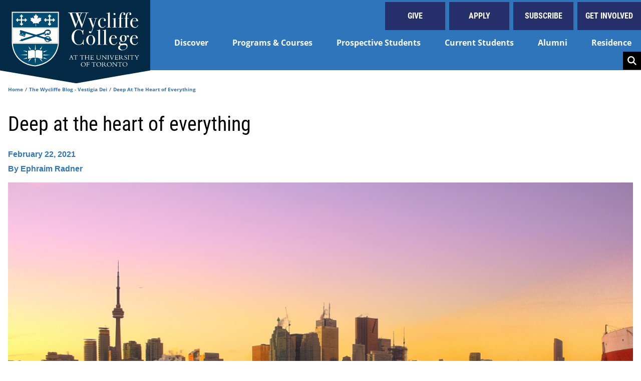

--- FILE ---
content_type: text/html; charset=UTF-8
request_url: https://www.wycliffecollege.ca/blog/deep-heart-everything
body_size: 18828
content:

<!DOCTYPE html>
<html lang="en" dir="ltr" prefix="content: http://purl.org/rss/1.0/modules/content/  dc: http://purl.org/dc/terms/  foaf: http://xmlns.com/foaf/0.1/  og: http://ogp.me/ns#  rdfs: http://www.w3.org/2000/01/rdf-schema#  schema: http://schema.org/  sioc: http://rdfs.org/sioc/ns#  sioct: http://rdfs.org/sioc/types#  skos: http://www.w3.org/2004/02/skos/core#  xsd: http://www.w3.org/2001/XMLSchema# ">
  <head>
    <meta charset="utf-8" />
<script async src="https://www.googletagmanager.com/gtag/js?id=G-S2LFLYK67Y"></script>
<script>window.dataLayer = window.dataLayer || [];function gtag(){dataLayer.push(arguments)};gtag("js", new Date());gtag("set", "developer_id.dMDhkMT", true);gtag("config", "G-S2LFLYK67Y", {"groups":"default","page_placeholder":"PLACEHOLDER_page_location"});</script>
<meta name="description" content="My wife Annette and I own several charcoal and wash drawings by a wonderful artist, Churchill Davenport. We acquired them when we were married in the late 1980’s. Davenport was a parishioner in the Brooklyn church where I worked, and had become involved in our experiment at having daily Morning Prayer in the church sanctuary at 7:30 a.m., joining with six or seven pilgrims, as it were, in the journey of scriptural devotion. He was a young man then, and the experience had a conversionary effect on him. He not only found the faith of his childhood revivified, but his art as well.  " />
<link rel="canonical" href="https://www.wycliffecollege.ca/blog/deep-heart-everything" />
<link rel="image_src" href="https://www.wycliffecollege.ca/themes/custom/wycliffe/images/wycliffe-college.png" />
<meta property="og:site_name" content="Wycliffe College" />
<meta property="og:url" content="https://www.wycliffecollege.ca/blog/deep-heart-everything" />
<meta property="og:title" content="Deep at the heart of everything" />
<meta property="og:description" content="My wife Annette and I own several charcoal and wash drawings by a wonderful artist, Churchill Davenport. We acquired them when we were married in the late 1980’s. Davenport was a parishioner in the Brooklyn church where I worked, and had become involved in our experiment at having daily Morning Prayer in the church sanctuary at 7:30 a.m., joining with six or seven pilgrims, as it were, in the journey of scriptural devotion. He was a young man then, and the experience had a conversionary effect on him. He not only found the faith of his childhood revivified, but his art as well.  " />
<meta property="og:image" content="https://www.wycliffecollege.ca/themes/custom/wycliffe/images/wycliffe-college.png" />
<meta name="twitter:card" content="summary" />
<meta name="twitter:title" content="Deep at the heart of everything" />
<meta name="twitter:description" content="My wife Annette and I own several charcoal and wash drawings by a wonderful artist, Churchill Davenport. We acquired them when we were married in the late 1980’s. Davenport was a parishioner in the Brooklyn church where I worked, and had become involved in our experiment at having daily Morning Prayer in the church sanctuary at 7:30 a.m., joining with six or seven pilgrims, as it were, in the journey of scriptural devotion. He was a young man then, and the experience had a conversionary effect on him. He not only found the faith of his childhood revivified, but his art as well.  " />
<meta name="twitter:url" content="https://www.wycliffecollege.ca/blog/deep-heart-everything" />
<meta name="twitter:image" content="https://www.wycliffecollege.ca/themes/custom/wycliffe/images/wycliffe-college.png" />
<meta name="Generator" content="Drupal 9 (https://www.drupal.org)" />
<meta name="MobileOptimized" content="width" />
<meta name="HandheldFriendly" content="true" />
<meta name="viewport" content="width=device-width, initial-scale=1, shrink-to-fit=no" />
<meta http-equiv="x-ua-compatible" content="ie=edge" />

    <title>Deep at the heart of everything | Wycliffe College</title>
    <link rel="stylesheet" media="all" href="/libraries/slick/slick/slick.css?t5y1vb" />
<link rel="stylesheet" media="all" href="/libraries/colorbox/example3/colorbox.css?t5y1vb" />
<link rel="stylesheet" media="all" href="/core/modules/system/css/components/ajax-progress.module.css?t5y1vb" />
<link rel="stylesheet" media="all" href="/core/modules/system/css/components/align.module.css?t5y1vb" />
<link rel="stylesheet" media="all" href="/core/modules/system/css/components/autocomplete-loading.module.css?t5y1vb" />
<link rel="stylesheet" media="all" href="/core/modules/system/css/components/fieldgroup.module.css?t5y1vb" />
<link rel="stylesheet" media="all" href="/core/modules/system/css/components/container-inline.module.css?t5y1vb" />
<link rel="stylesheet" media="all" href="/core/modules/system/css/components/clearfix.module.css?t5y1vb" />
<link rel="stylesheet" media="all" href="/core/modules/system/css/components/details.module.css?t5y1vb" />
<link rel="stylesheet" media="all" href="/core/modules/system/css/components/hidden.module.css?t5y1vb" />
<link rel="stylesheet" media="all" href="/core/modules/system/css/components/item-list.module.css?t5y1vb" />
<link rel="stylesheet" media="all" href="/core/modules/system/css/components/js.module.css?t5y1vb" />
<link rel="stylesheet" media="all" href="/core/modules/system/css/components/nowrap.module.css?t5y1vb" />
<link rel="stylesheet" media="all" href="/core/modules/system/css/components/position-container.module.css?t5y1vb" />
<link rel="stylesheet" media="all" href="/core/modules/system/css/components/progress.module.css?t5y1vb" />
<link rel="stylesheet" media="all" href="/core/modules/system/css/components/reset-appearance.module.css?t5y1vb" />
<link rel="stylesheet" media="all" href="/core/modules/system/css/components/resize.module.css?t5y1vb" />
<link rel="stylesheet" media="all" href="/core/modules/system/css/components/sticky-header.module.css?t5y1vb" />
<link rel="stylesheet" media="all" href="/core/modules/system/css/components/system-status-counter.css?t5y1vb" />
<link rel="stylesheet" media="all" href="/core/modules/system/css/components/system-status-report-counters.css?t5y1vb" />
<link rel="stylesheet" media="all" href="/core/modules/system/css/components/system-status-report-general-info.css?t5y1vb" />
<link rel="stylesheet" media="all" href="/core/modules/system/css/components/tabledrag.module.css?t5y1vb" />
<link rel="stylesheet" media="all" href="/core/modules/system/css/components/tablesort.module.css?t5y1vb" />
<link rel="stylesheet" media="all" href="/core/modules/system/css/components/tree-child.module.css?t5y1vb" />
<link rel="stylesheet" media="all" href="/themes/contrib/bootstrap_barrio/css/components/node.css?t5y1vb" />
<link rel="stylesheet" media="all" href="/themes/custom/wycliffe/css/style.css?t5y1vb" />
<link rel="stylesheet" media="all" href="/themes/contrib/bootstrap_barrio/css/components/form.css?t5y1vb" />
<link rel="stylesheet" media="all" href="/themes/contrib/bootstrap_barrio/css/components/breadcrumb.css?t5y1vb" />
<link rel="stylesheet" media="all" href="/themes/contrib/bootstrap_barrio/css/colors/messages/messages-white.css?t5y1vb" />

    
  </head>
  <body class="layout-one-sidebar layout-sidebar-first page-node-5645 path-node node--type-blog no-sidebar" >
    <a href="#main-content" class="visually-hidden focusable skip-link">
      Skip to main content
    </a>
    
      <div class="dialog-off-canvas-main-canvas" data-off-canvas-main-canvas>
    <header id="header" class="header">
    <section class="row region region-mobile-top-header">
    <div class="header-search block block-wycliffe-search block-wycliffe-search-block" data-drupal-selector="header-search" id="block-wycliffesearch-2">
  
    
      <div class="content">
      
<form action="/search" method="get" id="header-search" accept-charset="UTF-8">
  




        
  <div class="js-form-item js-form-type-search form-type-search js-form-item-search form-item-search form-no-label mb-3">
          <label for="edit-search--2" class="visually-hidden">Keyword</label>
                    <input data-drupal-selector="edit-search" type="search" id="edit-search--2" name="search" value="" size="15" maxlength="64" placeholder="Search" class="form-search form-control" />

                      </div>
<button data-drupal-selector="edit-submit" type="submit" id="edit-submit" value="Search" class="button js-form-submit form-submit btn btn-" data-bs-dismiss="modal">
  Search
</button>

</form>

    </div>
  </div>
<div id="block-wycliffehamburgerbutton" class="block block-wycliffe-general block-wycliffe-hamburger-button-block">
  
    
      <div class="content">
      <button aria-label="Open the menu" class="hamburger" type="button">
  <span class="hamburger-box">
      <span class="hamburger-inner"></span>
  </span>
</button>

    </div>
  </div>
<div id="block-wycliffemainmenumobile" class="block block-wycliffe-general block-wycliffe-main-menu-mobile-block">
  
    
      <div class="content">
      
  <ul class="menu menu-level-0">
                        <li class="menu-item menu-item--expanded">
          <a href="/difference" data-drupal-link-system-path="node/18">Discover</a>
                                
  
  <div class="menu_link_content menu-link-contentmain view-mode-default menu-dropdown menu-dropdown-0 menu-type-default">
              
<div  class="menu-item-content-wrapper">
      
            <div class="clearfix text-formatted field field--name-field-description field--type-text-long field--label-hidden field__item"><h3>Wycliffe College</h3>

<p>Wycliffe College is a historic, evangelical seminary and a founding member of the Toronto School of Theology (TST). It is situated on the downtown campus of the University of Toronto (UofT), in the heart of one of the world’s most multicultural cities.  </p>

<p><br />
For over 140 years, the College has equipped people called by God to live out Jesus-centred lives in the Church, the Academy, and on mission, here in Canada and around the world. <br />
 </p>
</div>
      
  <ul class="menu menu-level-1">
                <li class="menu-item menu-item--expanded">
        <a href="/faculty-staff" data-drupal-link-system-path="node/124">Faculty &amp; Staff</a>
                          
  
  <div class="menu_link_content menu-link-contentmain view-mode-default menu-dropdown menu-dropdown-1 menu-type-default">
              
<div  class="menu-item-content-wrapper">
      
  <ul class="menu menu-level-2">
                <li class="menu-item">
        <a href="/discover/faculty-staff/core-faculty" data-drupal-link-system-path="node/7019">Core Faculty</a>
                          
  
  <div class="menu_link_content menu-link-contentmain view-mode-default menu-dropdown">
              
      </div>



              </li>
                    <li class="menu-item">
        <a href="/discover/faculty-staff/adjunct-faculty-and-research-fellows" data-drupal-link-system-path="node/7020">Adjunct Faculty and Research Fellows</a>
                          
  
  <div class="menu_link_content menu-link-contentmain view-mode-default menu-dropdown">
              
      </div>



              </li>
                    <li class="menu-item">
        <a href="/discover/faculty-staff/emeritus-faculty" data-drupal-link-system-path="node/7111">Emeritus Faculty</a>
                          
  
  <div class="menu_link_content menu-link-contentmain view-mode-default menu-dropdown">
              
      </div>



              </li>
                    <li class="menu-item">
        <a href="/discover/faculty-staff/staff-directory" data-drupal-link-system-path="node/7016">Staff Directory</a>
                          
  
  <div class="menu_link_content menu-link-contentmain view-mode-default menu-dropdown">
              
      </div>



              </li>
        </ul>



  </div>

      </div>



              </li>
                    <li class="menu-item menu-item--expanded">
        <a href="/about-us" data-drupal-link-system-path="node/56">About us</a>
                          
  
  <div class="menu_link_content menu-link-contentmain view-mode-default menu-dropdown menu-dropdown-1 menu-type-default">
              
<div  class="menu-item-content-wrapper">
      
  <ul class="menu menu-level-2">
                <li class="menu-item">
        <a href="/about-us/mission-values" data-drupal-link-system-path="node/57">Mission &amp; Values</a>
                          
  
  <div class="menu_link_content menu-link-contentmain view-mode-default menu-dropdown">
              
      </div>



              </li>
                    <li class="menu-item">
        <a href="/about-us/university-toronto" data-drupal-link-system-path="node/60">University of Toronto</a>
                          
  
  <div class="menu_link_content menu-link-contentmain view-mode-default menu-dropdown">
              
      </div>



              </li>
                    <li class="menu-item">
        <a href="/about-us/toronto-school-theology" data-drupal-link-system-path="node/59">Toronto School of Theology</a>
                          
  
  <div class="menu_link_content menu-link-contentmain view-mode-default menu-dropdown">
              
      </div>



              </li>
                    <li class="menu-item">
        <a href="/about-us/history" data-drupal-link-system-path="node/53">History</a>
                          
  
  <div class="menu_link_content menu-link-contentmain view-mode-default menu-dropdown">
              
      </div>



              </li>
                    <li class="menu-item">
        <a href="/about-us/accreditation" data-drupal-link-system-path="node/58">Accreditation, Associations &amp; Affliations</a>
                          
  
  <div class="menu_link_content menu-link-contentmain view-mode-default menu-dropdown">
              
      </div>



              </li>
                    <li class="menu-item">
        <a href="/about-us/board-trustees" data-drupal-link-system-path="node/64">Board of Trustees</a>
                          
  
  <div class="menu_link_content menu-link-contentmain view-mode-default menu-dropdown">
              
      </div>



              </li>
                    <li class="menu-item">
        <a href="/about-us/strategic-plan" data-drupal-link-system-path="node/4033">Wycliffe Strategic Plan 2019-2025</a>
                          
  
  <div class="menu_link_content menu-link-contentmain view-mode-default menu-dropdown">
              
      </div>



              </li>
                    <li class="menu-item">
        <a href="/about-us/institutional-policies-and-statements" data-drupal-link-system-path="node/5706">Institutional Policies and Statements</a>
                          
  
  <div class="menu_link_content menu-link-contentmain view-mode-default menu-dropdown">
              
      </div>



              </li>
                    <li class="menu-item">
        <a href="/about/news-media">News &amp; Media</a>
                          
  
  <div class="menu_link_content menu-link-contentmain view-mode-default menu-dropdown">
              
      </div>



              </li>
                    <li class="menu-item">
        <a href="/wordatwycliffe" data-drupal-link-system-path="node/2464">The Word @ Wycliffe E-News</a>
                          
  
  <div class="menu_link_content menu-link-contentmain view-mode-default menu-dropdown">
              
      </div>



              </li>
                    <li class="menu-item">
        <a href="/newsletter" data-drupal-link-system-path="node/2703">Sign Up for E-News</a>
                          
  
  <div class="menu_link_content menu-link-contentmain view-mode-default menu-dropdown">
              
      </div>



              </li>
                    <li class="menu-item">
        <a href="/insight" data-drupal-link-system-path="node/2756">Insight Magazine</a>
                          
  
  <div class="menu_link_content menu-link-contentmain view-mode-default menu-dropdown">
              
      </div>



              </li>
                    <li class="menu-item">
        <a href="/jocz" data-drupal-link-system-path="node/7173">Jakób Jocz Archive</a>
                          
  
  <div class="menu_link_content menu-link-contentmain view-mode-default menu-dropdown">
              
      </div>



              </li>
        </ul>



  </div>

      </div>



              </li>
                    <li class="menu-item">
        <a href="/blog" data-drupal-link-system-path="node/7009">Wycliffe Blog</a>
                          
  
  <div class="menu_link_content menu-link-contentmain view-mode-default menu-dropdown">
              
      </div>



              </li>
                    <li class="menu-item menu-item--expanded">
        <a href="/get-involved" data-drupal-link-system-path="node/316">Get Involved</a>
                          
  
  <div class="menu_link_content menu-link-contentmain view-mode-default menu-dropdown menu-dropdown-1 menu-type-default">
              
<div  class="menu-item-content-wrapper">
      
  <ul class="menu menu-level-2">
                <li class="menu-item">
        <a href="https://www.wycliffecollege.ca/get-involved">Events and Ministries</a>
                          
  
  <div class="menu_link_content menu-link-contentmain view-mode-default menu-dropdown">
              
      </div>



              </li>
                    <li class="menu-item">
        <a href="/wycliffe-serves/preaching-day" data-drupal-link-system-path="node/20">Preaching Day</a>
                          
  
  <div class="menu_link_content menu-link-contentmain view-mode-default menu-dropdown">
              
      </div>



              </li>
                    <li class="menu-item">
        <a href="/religionandsociety" data-drupal-link-system-path="node/1300">Religion &amp; Society</a>
                          
  
  <div class="menu_link_content menu-link-contentmain view-mode-default menu-dropdown">
              
      </div>



              </li>
                    <li class="menu-item">
        <a href="/scriptureandtheology" data-drupal-link-system-path="node/1923">Wycliffe Centre for Scripture and Theology Colloquium</a>
                          
  
  <div class="menu_link_content menu-link-contentmain view-mode-default menu-dropdown">
              
      </div>



              </li>
                    <li class="menu-item">
        <a href="/jocz-lecture" data-drupal-link-system-path="node/6160">Annual Jakob Jocz Lecture</a>
                          
  
  <div class="menu_link_content menu-link-contentmain view-mode-default menu-dropdown">
              
      </div>



              </li>
                    <li class="menu-item">
        <a href="https://www.wycliffecollege.ca/canadian-institute-empirical-church-research">Canadian Institute for Empirical Church Research</a>
                          
  
  <div class="menu_link_content menu-link-contentmain view-mode-default menu-dropdown">
              
      </div>



              </li>
                    <li class="menu-item">
        <a href="/wycliffe-serves/christian-foundations" data-drupal-link-system-path="node/1657">Christian Foundations</a>
                          
  
  <div class="menu_link_content menu-link-contentmain view-mode-default menu-dropdown">
              
      </div>



              </li>
                    <li class="menu-item">
        <a href="/communityengagement" data-drupal-link-system-path="node/6046">Institute For Community Engagement</a>
                          
  
  <div class="menu_link_content menu-link-contentmain view-mode-default menu-dropdown">
              
      </div>



              </li>
                    <li class="menu-item">
        <a href="/wycliffe-serves/institute-of-evangelism" data-drupal-link-system-path="node/1291">The Institute of Evangelism</a>
                          
  
  <div class="menu_link_content menu-link-contentmain view-mode-default menu-dropdown">
              
      </div>



              </li>
                    <li class="menu-item">
        <a href="/theology-pub-night-1" data-drupal-link-system-path="node/4899">Theology Pub Night</a>
                          
  
  <div class="menu_link_content menu-link-contentmain view-mode-default menu-dropdown">
              
      </div>



              </li>
                    <li class="menu-item">
        <a href="https://www.wycliffecollege.ca/reformed-studies" title="Draw on the riches of the Reformed tradition while pursuing your theological education at one of Canada’s top seminaries.">Reformed House of Studies</a>
                          
  
  <div class="menu_link_content menu-link-contentmain view-mode-default menu-dropdown">
              
      </div>



              </li>
                    <li class="menu-item">
        <a href="/ethics" data-drupal-link-system-path="node/7314">Wycliffe College Christian Ethics Initiative</a>
                          
  
  <div class="menu_link_content menu-link-contentmain view-mode-default menu-dropdown">
              
      </div>



              </li>
        </ul>



  </div>

      </div>



              </li>
                    <li class="menu-item">
        <a href="/about-us/archives" data-drupal-link-system-path="node/1083">The Wycliffe Archives</a>
                          
  
  <div class="menu_link_content menu-link-contentmain view-mode-default menu-dropdown">
              
      </div>



              </li>
                    <li class="menu-item">
        <a href="/archival-documents" data-drupal-link-system-path="archival-documents">Archival Documents</a>
                          
  
  <div class="menu_link_content menu-link-contentmain view-mode-default menu-dropdown">
              
      </div>



              </li>
                    <li class="menu-item">
        <a href="/about-us/accessibility-services" data-drupal-link-system-path="node/62">Accessibility Services</a>
                          
  
  <div class="menu_link_content menu-link-contentmain view-mode-default menu-dropdown">
              
      </div>



              </li>
                    <li class="menu-item">
        <a href="/about-us/careers" data-drupal-link-system-path="node/1502">Careers</a>
                          
  
  <div class="menu_link_content menu-link-contentmain view-mode-default menu-dropdown">
              
      </div>



              </li>
                    <li class="menu-item menu-item--collapsed">
        <a href="/form/contact" data-drupal-link-system-path="webform/contact">Contact Us</a>
                          
  
  <div class="menu_link_content menu-link-contentmain view-mode-default menu-dropdown">
              
      </div>



              </li>
        </ul>



  </div>

      </div>



                  </li>
                              <li class="menu-item menu-item--expanded">
          <a href="/programs-courses" data-drupal-link-system-path="node/17">Programs &amp; Courses</a>
                                
  
  <div class="menu_link_content menu-link-contentmain view-mode-default menu-dropdown menu-dropdown-0 menu-type-default">
              
<div  class="menu-item-content-wrapper">
      
            <div class="clearfix text-formatted field field--name-field-description field--type-text-long field--label-hidden field__item"><h3>Programs &amp; Courses</h3>

<p>Our programs and courses will challenge you to grow intellectually and spiritually and will equip you to fulfill your unique calling.</p></div>
      
  <ul class="menu menu-level-1">
                <li class="menu-item menu-item--expanded">
        <a href="/programs-courses" data-drupal-link-system-path="node/17">Degree Programs</a>
                          
  
  <div class="menu_link_content menu-link-contentmain view-mode-default menu-dropdown menu-dropdown-1 menu-type-default">
              
<div  class="menu-item-content-wrapper">
      
  <ul class="menu menu-level-2">
                <li class="menu-item">
        <a href="/programs-courses/academic-programs/master-divinity" data-drupal-link-system-path="node/7053">Master of Divinity - MDiv</a>
                          
  
  <div class="menu_link_content menu-link-contentmain view-mode-default menu-dropdown">
              
      </div>



              </li>
                    <li class="menu-item">
        <a href="/programs-courses/academic-programs/master-theological-studies" data-drupal-link-system-path="node/7054">Master of Theological Studies - MTS</a>
                          
  
  <div class="menu_link_content menu-link-contentmain view-mode-default menu-dropdown">
              
      </div>



              </li>
                    <li class="menu-item">
        <a href="/programs-courses/academic-programs/master-theology" data-drupal-link-system-path="node/7057">Master of Theology - ThM</a>
                          
  
  <div class="menu_link_content menu-link-contentmain view-mode-default menu-dropdown">
              
      </div>



              </li>
                    <li class="menu-item">
        <a href="/programs-courses/academic-programs/doctor-philosophy-theological-studies" data-drupal-link-system-path="node/7059">Doctor of Philosophy in Theological Studies - PhD</a>
                          
  
  <div class="menu_link_content menu-link-contentmain view-mode-default menu-dropdown">
              
      </div>



              </li>
                    <li class="menu-item">
        <a href="/programs-courses/academic-programs/doctor-ministry" data-drupal-link-system-path="node/7058">Doctor of Ministry - DMin</a>
                          
  
  <div class="menu_link_content menu-link-contentmain view-mode-default menu-dropdown">
              
      </div>



              </li>
                    <li class="menu-item">
        <a href="/programs-courses/academic-programs/master-arts-theological-studies" data-drupal-link-system-path="node/7056">Master of Arts in Theological Studies - MA</a>
                          
  
  <div class="menu_link_content menu-link-contentmain view-mode-default menu-dropdown">
              
      </div>



              </li>
                    <li class="menu-item">
        <a href="/programs-courses/academic-programs/master-theological-studies-development" data-drupal-link-system-path="node/7055">Master of Theological Studies in Development - MTSD</a>
                          
  
  <div class="menu_link_content menu-link-contentmain view-mode-default menu-dropdown">
              
      </div>



              </li>
        </ul>



  </div>

      </div>



              </li>
                    <li class="menu-item menu-item--expanded">
        <a href="/programs-courses/certificate-diploma-programs" data-drupal-link-system-path="node/7124">Certificate &amp; Diploma Programs</a>
                          
  
  <div class="menu_link_content menu-link-contentmain view-mode-default menu-dropdown menu-dropdown-1 menu-type-default">
              
<div  class="menu-item-content-wrapper">
      
  <ul class="menu menu-level-2">
                <li class="menu-item">
        <a href="/CAS" data-drupal-link-system-path="node/332">Certificate in Anglican Studies</a>
                          
  
  <div class="menu_link_content menu-link-contentmain view-mode-default menu-dropdown">
              
      </div>



              </li>
                    <li class="menu-item">
        <a href="/programs-courses/academic-programs/certificate-theological-studies" data-drupal-link-system-path="node/7066">Certificate in Theological Studies</a>
                          
  
  <div class="menu_link_content menu-link-contentmain view-mode-default menu-dropdown">
              
      </div>



              </li>
                    <li class="menu-item">
        <a href="/DIPCS" data-drupal-link-system-path="node/331">Diploma in Christian Studies</a>
                          
  
  <div class="menu_link_content menu-link-contentmain view-mode-default menu-dropdown">
              
      </div>



              </li>
        </ul>



  </div>

      </div>



              </li>
                    <li class="menu-item menu-item--expanded">
        <a href="/programs-courses/courses" data-drupal-link-system-path="node/994">Courses</a>
                          
  
  <div class="menu_link_content menu-link-contentmain view-mode-default menu-dropdown menu-dropdown-1 menu-type-default">
              
<div  class="menu-item-content-wrapper">
      
  <ul class="menu menu-level-2">
                <li class="menu-item">
        <a href="https://www.wycliffecollege.ca/programs-courses/courses/course-search?dept=All&amp;field_session_offered_value=4437&amp;field_instructor_target_id=&amp;field_time_of_day_value=All&amp;field_online_offering_only_value=All&amp;combine=">Course Listing/Search</a>
                          
  
  <div class="menu_link_content menu-link-contentmain view-mode-default menu-dropdown">
              
      </div>



              </li>
        </ul>



  </div>

      </div>



              </li>
                    <li class="menu-item">
        <a href="https://www.wycliffecollege.ca/documents-category/program-worksheets">Program Worksheets</a>
                          
  
  <div class="menu_link_content menu-link-contentmain view-mode-default menu-dropdown">
              
      </div>



              </li>
                    <li class="menu-item">
        <a href="/programs-courses/continuing-education" data-drupal-link-system-path="node/5874">Certificate in Faith-Based Community Development</a>
                          
  
  <div class="menu_link_content menu-link-contentmain view-mode-default menu-dropdown">
              
      </div>



              </li>
        </ul>



  </div>

      </div>



                  </li>
                              <li class="menu-item menu-item--expanded">
          <a href="/prospective-students" data-drupal-link-system-path="node/7021">Prospective Students</a>
                                
  
  <div class="menu_link_content menu-link-contentmain view-mode-default menu-dropdown menu-dropdown-0 menu-type-default">
              
<div  class="menu-item-content-wrapper">
      
            <div class="clearfix text-formatted field field--name-field-description field--type-text-long field--label-hidden field__item"><h3>Prospective Students</h3>

<p>Wycliffe provides the highest quality biblical and theological education, with an emphasis on spiritual formation and academic excellence. </p></div>
      
  <ul class="menu menu-level-1">
                <li class="menu-item menu-item--expanded">
        <a href="/admissions-finance" data-drupal-link-system-path="node/77">Admissions &amp; Finance</a>
                          
  
  <div class="menu_link_content menu-link-contentmain view-mode-default menu-dropdown menu-dropdown-1 menu-type-default">
              
<div  class="menu-item-content-wrapper">
      
  <ul class="menu menu-level-2">
                <li class="menu-item">
        <a href="/admissions-finance/admissions" data-drupal-link-system-path="node/98">Admissions</a>
                          
  
  <div class="menu_link_content menu-link-contentmain view-mode-default menu-dropdown">
              
      </div>



              </li>
                    <li class="menu-item">
        <a href="/prospective-students/admissions-finance/tuition" data-drupal-link-system-path="node/7005">Tuition</a>
                          
  
  <div class="menu_link_content menu-link-contentmain view-mode-default menu-dropdown">
              
      </div>



              </li>
                    <li class="menu-item">
        <a href="/admissions-finance/financial-aid" data-drupal-link-system-path="node/1049">Financial Aid</a>
                          
  
  <div class="menu_link_content menu-link-contentmain view-mode-default menu-dropdown">
              
      </div>



              </li>
        </ul>



  </div>

      </div>



              </li>
                    <li class="menu-item">
        <a href="/programs-courses/courses/auditing-courses" data-drupal-link-system-path="node/15">Auditing </a>
                          
  
  <div class="menu_link_content menu-link-contentmain view-mode-default menu-dropdown">
              
      </div>



              </li>
                    <li class="menu-item">
        <a href="/visiting-student-application" data-drupal-link-system-path="node/5803">Visiting Students</a>
                          
  
  <div class="menu_link_content menu-link-contentmain view-mode-default menu-dropdown">
              
      </div>



              </li>
                    <li class="menu-item">
        <a href="/apply" data-drupal-link-system-path="node/5814">Apply</a>
                          
  
  <div class="menu_link_content menu-link-contentmain view-mode-default menu-dropdown">
              
      </div>



              </li>
                    <li class="menu-item">
        <a href="/admissions-finance/international-students" data-drupal-link-system-path="node/101">International Students</a>
                          
  
  <div class="menu_link_content menu-link-contentmain view-mode-default menu-dropdown">
              
      </div>



              </li>
                    <li class="menu-item menu-item--expanded">
        <a href="/moving-toronto" data-drupal-link-system-path="node/5832">Moving to Toronto </a>
                          
  
  <div class="menu_link_content menu-link-contentmain view-mode-default menu-dropdown menu-dropdown-1 menu-type-default">
              
<div  class="menu-item-content-wrapper">
      
  <ul class="menu menu-level-2">
                <li class="menu-item">
        <a href="/housing" data-drupal-link-system-path="node/5888">Housing</a>
                          
  
  <div class="menu_link_content menu-link-contentmain view-mode-default menu-dropdown">
              
      </div>



              </li>
                    <li class="menu-item">
        <a href="/employment" data-drupal-link-system-path="node/5889">Employment</a>
                          
  
  <div class="menu_link_content menu-link-contentmain view-mode-default menu-dropdown">
              
      </div>



              </li>
                    <li class="menu-item">
        <a href="/families" data-drupal-link-system-path="node/5893">Families</a>
                          
  
  <div class="menu_link_content menu-link-contentmain view-mode-default menu-dropdown">
              
      </div>



              </li>
        </ul>



  </div>

      </div>



              </li>
                    <li class="menu-item">
        <a href="/wycliffe-life/worship" data-drupal-link-system-path="node/111">Community Life &amp; Worship</a>
                          
  
  <div class="menu_link_content menu-link-contentmain view-mode-default menu-dropdown">
              
      </div>



              </li>
                    <li class="menu-item">
        <a href="/wycliffe-residence/photo-gallery" data-drupal-link-system-path="node/314">Wycliffe Photo Gallery</a>
                          
  
  <div class="menu_link_content menu-link-contentmain view-mode-default menu-dropdown">
              
      </div>



              </li>
                    <li class="menu-item">
        <a href="/form/contact" data-drupal-link-system-path="webform/contact">Contact us</a>
                          
  
  <div class="menu_link_content menu-link-contentmain view-mode-default menu-dropdown">
              
      </div>



              </li>
        </ul>



  </div>

      </div>



                  </li>
                              <li class="menu-item menu-item--expanded">
          <a href="/current-students" data-drupal-link-system-path="node/126">Current Students</a>
                                
  
  <div class="menu_link_content menu-link-contentmain view-mode-default menu-dropdown menu-dropdown-0 menu-type-default">
              
<div  class="menu-item-content-wrapper">
      
            <div class="clearfix text-formatted field field--name-field-description field--type-text-long field--label-hidden field__item"><h3>Current Students</h3>

<p>Find everything you need to make your year go smoothly at Wycliffe.</p></div>
      
  <ul class="menu menu-level-1">
                <li class="menu-item">
        <a href="/programs-courses/courses/course-search" data-drupal-link-system-path="programs-courses/courses/course-search">Course Listing/Search</a>
                          
  
  <div class="menu_link_content menu-link-contentmain view-mode-default menu-dropdown">
              
      </div>



              </li>
                    <li class="menu-item">
        <a href="https://idpz.utorauth.utoronto.ca/">University of Toronto Quercus</a>
                          
  
  <div class="menu_link_content menu-link-contentmain view-mode-default menu-dropdown">
              
      </div>



              </li>
                    <li class="menu-item">
        <a href="/current-students/academic-success" data-drupal-link-system-path="node/232">Academic Success</a>
                          
  
  <div class="menu_link_content menu-link-contentmain view-mode-default menu-dropdown">
              
      </div>



              </li>
                    <li class="menu-item">
        <a href="https://www.tst.edu/student-services">Student Services</a>
                          
  
  <div class="menu_link_content menu-link-contentmain view-mode-default menu-dropdown">
              
      </div>



              </li>
                    <li class="menu-item menu-item--expanded">
        <a href="/current-students/registrars-office" data-drupal-link-system-path="node/228">Registrar&#039;s Office</a>
                          
  
  <div class="menu_link_content menu-link-contentmain view-mode-default menu-dropdown menu-dropdown-1 menu-type-default">
              
<div  class="menu-item-content-wrapper">
      
  <ul class="menu menu-level-2">
                <li class="menu-item">
        <a href="/tst-key-academic-dates" data-drupal-link-system-path="node/4101">TST Key Academic Dates</a>
                          
  
  <div class="menu_link_content menu-link-contentmain view-mode-default menu-dropdown">
              
      </div>



              </li>
                    <li class="menu-item">
        <a href="/current-students/student-handbooks" data-drupal-link-system-path="node/229">Student Handbooks</a>
                          
  
  <div class="menu_link_content menu-link-contentmain view-mode-default menu-dropdown">
              
      </div>



              </li>
                    <li class="menu-item">
        <a href="/current-students/student-policies-complaints" data-drupal-link-system-path="node/237">Student Policies &amp; Complaints</a>
                          
  
  <div class="menu_link_content menu-link-contentmain view-mode-default menu-dropdown">
              
      </div>



              </li>
                    <li class="menu-item">
        <a href="/current-students/registrars-office/registration-procedures" data-drupal-link-system-path="node/246">Registration Procedures</a>
                          
  
  <div class="menu_link_content menu-link-contentmain view-mode-default menu-dropdown">
              
      </div>



              </li>
                    <li class="menu-item">
        <a href="/current-students/documents-and-forms" data-drupal-link-system-path="node/1030">Documents and Forms</a>
                          
  
  <div class="menu_link_content menu-link-contentmain view-mode-default menu-dropdown">
              
      </div>



              </li>
        </ul>



  </div>

      </div>



              </li>
                    <li class="menu-item">
        <a href="/wycliffe-life/worship" data-drupal-link-system-path="node/111">Join Worship</a>
                          
  
  <div class="menu_link_content menu-link-contentmain view-mode-default menu-dropdown">
              
      </div>



              </li>
                    <li class="menu-item">
        <a href="https://www.wycliffecollege.ca/moving-toronto">Moving to Toronto</a>
                          
  
  <div class="menu_link_content menu-link-contentmain view-mode-default menu-dropdown">
              
      </div>



              </li>
                    <li class="menu-item">
        <a href="/current-students/distance-learning-students" data-drupal-link-system-path="node/4015">Online Students</a>
                          
  
  <div class="menu_link_content menu-link-contentmain view-mode-default menu-dropdown">
              
      </div>



              </li>
                    <li class="menu-item">
        <a href="/current-students/student-governance" data-drupal-link-system-path="node/236">Student Governance</a>
                          
  
  <div class="menu_link_content menu-link-contentmain view-mode-default menu-dropdown">
              
      </div>



              </li>
        </ul>



  </div>

      </div>



                  </li>
                              <li class="menu-item menu-item--expanded">
          <a href="/alumni" title="Connect with friends, classmates &amp; faculty through the Wycliffe College Alumni Association" data-drupal-link-system-path="node/1157">Alumni</a>
                                
  
  <div class="menu_link_content menu-link-contentmain view-mode-default menu-dropdown menu-dropdown-0 menu-type-default">
              
<div  class="menu-item-content-wrapper">
      
            <div class="clearfix text-formatted field field--name-field-description field--type-text-long field--label-hidden field__item"><h3><a href="/alumni">Alumni</a></h3>

<p>Connect with friends, classmates &amp; faculty through the Wycliffe College Alumni Association.</p></div>
      
  <ul class="menu menu-level-1">
                <li class="menu-item">
        <a href="/alumni/awards" data-drupal-link-system-path="node/3287">Alumni Awards</a>
                          
  
  <div class="menu_link_content menu-link-contentmain view-mode-default menu-dropdown">
              
      </div>



              </li>
                    <li class="menu-item">
        <a href="https://wycliffecollege.ca/node/7359" title="Convocation">Convocation</a>
                          
  
  <div class="menu_link_content menu-link-contentmain view-mode-default menu-dropdown">
              
      </div>



              </li>
                    <li class="menu-item">
        <a href="/alumni/alumni-resources" data-drupal-link-system-path="node/1118">Alumni Resources</a>
                          
  
  <div class="menu_link_content menu-link-contentmain view-mode-default menu-dropdown">
              
      </div>



              </li>
                    <li class="menu-item">
        <a href="/contact-us/transcript-information" data-drupal-link-system-path="node/281">Transcript Request</a>
                          
  
  <div class="menu_link_content menu-link-contentmain view-mode-default menu-dropdown">
              
      </div>



              </li>
                    <li class="menu-item">
        <a href="/alumni/graduate-record" data-drupal-link-system-path="webform/webform_1103">Update Graduate Record</a>
                          
  
  <div class="menu_link_content menu-link-contentmain view-mode-default menu-dropdown">
              
      </div>



              </li>
                    <li class="menu-item">
        <a href="https://www.wycliffecollege.ca/node/7182">Alumni Connection</a>
                          
  
  <div class="menu_link_content menu-link-contentmain view-mode-default menu-dropdown">
              
      </div>



              </li>
        </ul>



  </div>

      </div>



                  </li>
                              <li class="menu-item menu-item--expanded">
          <a href="/wycliffe-life" data-drupal-link-system-path="node/108">Residence</a>
                                
  
  <div class="menu_link_content menu-link-contentmain view-mode-default menu-dropdown menu-dropdown-0 menu-type-default">
              
<div  class="menu-item-content-wrapper">
      
            <div class="clearfix text-formatted field field--name-field-description field--type-text-long field--label-hidden field__item"><h3><a href="/wycliffe-life">Life at Wycliffe</a></h3>

<p>You'll find a diverse and passionate community at Wycliffe. We do life together. And since we're in the heart of Toronto, there's a lot to do.</p>
</div>
      
  <ul class="menu menu-level-1">
                <li class="menu-item">
        <a href="/wycliffe-life/residence/academic-year-residence" data-drupal-link-system-path="node/1113">Academic Year Residence</a>
                          
  
  <div class="menu_link_content menu-link-contentmain view-mode-default menu-dropdown">
              
      </div>



              </li>
                    <li class="menu-item">
        <a href="/residence/short-term-accommodation" data-drupal-link-system-path="node/7352">Short-Term Accommodation</a>
                          
  
  <div class="menu_link_content menu-link-contentmain view-mode-default menu-dropdown">
              
      </div>



              </li>
                    <li class="menu-item">
        <a href="/wycliffe-life/residence/summer-residence" data-drupal-link-system-path="node/1114">Summer Residence</a>
                          
  
  <div class="menu_link_content menu-link-contentmain view-mode-default menu-dropdown">
              
      </div>



              </li>
                    <li class="menu-item">
        <a href="/residence/wycliffe-student-apartments" data-drupal-link-system-path="node/7112">Wycliffe Student Apartments</a>
                          
  
  <div class="menu_link_content menu-link-contentmain view-mode-default menu-dropdown">
              
      </div>



              </li>
                    <li class="menu-item">
        <a href="/wycliffe-residence/living-toronto" data-drupal-link-system-path="node/110">Living in Toronto</a>
                          
  
  <div class="menu_link_content menu-link-contentmain view-mode-default menu-dropdown">
              
      </div>



              </li>
                    <li class="menu-item">
        <a href="/wycliffe-residence/wycliffe-community" data-drupal-link-system-path="node/109">Wycliffe Community</a>
                          
  
  <div class="menu_link_content menu-link-contentmain view-mode-default menu-dropdown">
              
      </div>



              </li>
                    <li class="menu-item">
        <a href="/wycliffe-residence/residence-photos" data-drupal-link-system-path="node/7107">Residence Photos</a>
                          
  
  <div class="menu_link_content menu-link-contentmain view-mode-default menu-dropdown">
              
      </div>



              </li>
        </ul>



  </div>

      </div>



                  </li>
            </ul>



    </div>
  </div>

  </section>

          <nav class="navbar navbar-expand-lg" id="navbar-main">
                <section class="row region region-header-branding">
      <a href="/" title="Home" rel="home" class="navbar-brand">
          <img src="/themes/custom/wycliffe/logo.svg" alt="Home" class="img-fluid d-inline-block align-top" />
        <span class="ml-2 d-none d-md-inline">Wycliffe College</span>
  </a>
<nav role="navigation" aria-labelledby="block-secondary-2-menu" id="block-secondary-2" class="block block-menu navigation menu--secondary">
            
  <h2 class="visually-hidden" id="block-secondary-2-menu">Secondary</h2>
  

        
              <ul class="clearfix nav">
                    <li class="nav-item">
                <a href="/give-wycliffe" class="nav-link nav-link--give-wycliffe" data-drupal-link-system-path="node/226">Give</a>
              </li>
                <li class="nav-item">
                <a href="/apply" class="nav-link nav-link--apply" data-drupal-link-system-path="node/5814">Apply</a>
              </li>
                <li class="nav-item">
                <a href="https://wycliffecollege.us15.list-manage.com/subscribe?u=900641f0d092423e5afa99679&amp;id=9436915865" class="nav-link nav-link-https--wycliffecollegeus15list-managecom-subscribeu900641f0d092423e5afa99679id9436915865">Subscribe</a>
              </li>
                <li class="nav-item">
                <a href="/get-involved" class="nav-link nav-link--get-involved" data-drupal-link-system-path="node/316">Get Involved</a>
              </li>
        </ul>
  


  </nav>

  </section>

        <div class="header">  <nav role="navigation" aria-labelledby="block-secondary-menu" id="block-secondary" class="block block-menu navigation menu--secondary">
            
  <h2 class="visually-hidden" id="block-secondary-menu">Secondary</h2>
  

        
              <ul class="clearfix nav">
                    <li class="nav-item">
                <a href="/give-wycliffe" class="nav-link nav-link--give-wycliffe" data-drupal-link-system-path="node/226">Give</a>
              </li>
                <li class="nav-item">
                <a href="/apply" class="nav-link nav-link--apply" data-drupal-link-system-path="node/5814">Apply</a>
              </li>
                <li class="nav-item">
                <a href="https://wycliffecollege.us15.list-manage.com/subscribe?u=900641f0d092423e5afa99679&amp;id=9436915865" class="nav-link nav-link-https--wycliffecollegeus15list-managecom-subscribeu900641f0d092423e5afa99679id9436915865">Subscribe</a>
              </li>
                <li class="nav-item">
                <a href="/get-involved" class="nav-link nav-link--get-involved" data-drupal-link-system-path="node/316">Get Involved</a>
              </li>
        </ul>
  


  </nav>
<div id="block-wycliffemainmenudesktop" class="block block-wycliffe-general block-wycliffe-main-menu-desktop-block">
  
    
      <div class="content">
      
  <ul class="menu menu-level-0">
                        <li class="menu-item menu-item--expanded">
          <a href="/difference" data-drupal-link-system-path="node/18">Discover</a>
                                
  
  <div class="menu_link_content menu-link-contentmain view-mode-default menu-dropdown menu-dropdown-0 menu-type-default">
              
<div  class="menu-item-content-wrapper">
      
            <div class="clearfix text-formatted field field--name-field-description field--type-text-long field--label-hidden field__item"><h3>Wycliffe College</h3>

<p>Wycliffe College is a historic, evangelical seminary and a founding member of the Toronto School of Theology (TST). It is situated on the downtown campus of the University of Toronto (UofT), in the heart of one of the world’s most multicultural cities.  </p>

<p><br />
For over 140 years, the College has equipped people called by God to live out Jesus-centred lives in the Church, the Academy, and on mission, here in Canada and around the world. <br />
 </p>
</div>
      
  <ul class="menu menu-level-1">
                <li class="menu-item menu-item--expanded">
        <a href="/faculty-staff" data-drupal-link-system-path="node/124">Faculty &amp; Staff</a>
                          
  
  <div class="menu_link_content menu-link-contentmain view-mode-default menu-dropdown menu-dropdown-1 menu-type-default">
              
<div  class="menu-item-content-wrapper">
      
  <ul class="menu menu-level-2">
                <li class="menu-item">
        <a href="/discover/faculty-staff/core-faculty" data-drupal-link-system-path="node/7019">Core Faculty</a>
                          
  
  <div class="menu_link_content menu-link-contentmain view-mode-default menu-dropdown">
              
      </div>



              </li>
                    <li class="menu-item">
        <a href="/discover/faculty-staff/adjunct-faculty-and-research-fellows" data-drupal-link-system-path="node/7020">Adjunct Faculty and Research Fellows</a>
                          
  
  <div class="menu_link_content menu-link-contentmain view-mode-default menu-dropdown">
              
      </div>



              </li>
                    <li class="menu-item">
        <a href="/discover/faculty-staff/emeritus-faculty" data-drupal-link-system-path="node/7111">Emeritus Faculty</a>
                          
  
  <div class="menu_link_content menu-link-contentmain view-mode-default menu-dropdown">
              
      </div>



              </li>
                    <li class="menu-item">
        <a href="/discover/faculty-staff/staff-directory" data-drupal-link-system-path="node/7016">Staff Directory</a>
                          
  
  <div class="menu_link_content menu-link-contentmain view-mode-default menu-dropdown">
              
      </div>



              </li>
        </ul>



  </div>

      </div>



              </li>
                    <li class="menu-item menu-item--expanded">
        <a href="/about-us" data-drupal-link-system-path="node/56">About us</a>
                          
  
  <div class="menu_link_content menu-link-contentmain view-mode-default menu-dropdown menu-dropdown-1 menu-type-default">
              
<div  class="menu-item-content-wrapper">
      
  <ul class="menu menu-level-2">
                <li class="menu-item">
        <a href="/about-us/mission-values" data-drupal-link-system-path="node/57">Mission &amp; Values</a>
                          
  
  <div class="menu_link_content menu-link-contentmain view-mode-default menu-dropdown">
              
      </div>



              </li>
                    <li class="menu-item">
        <a href="/about-us/university-toronto" data-drupal-link-system-path="node/60">University of Toronto</a>
                          
  
  <div class="menu_link_content menu-link-contentmain view-mode-default menu-dropdown">
              
      </div>



              </li>
                    <li class="menu-item">
        <a href="/about-us/toronto-school-theology" data-drupal-link-system-path="node/59">Toronto School of Theology</a>
                          
  
  <div class="menu_link_content menu-link-contentmain view-mode-default menu-dropdown">
              
      </div>



              </li>
                    <li class="menu-item">
        <a href="/about-us/history" data-drupal-link-system-path="node/53">History</a>
                          
  
  <div class="menu_link_content menu-link-contentmain view-mode-default menu-dropdown">
              
      </div>



              </li>
                    <li class="menu-item">
        <a href="/about-us/accreditation" data-drupal-link-system-path="node/58">Accreditation, Associations &amp; Affliations</a>
                          
  
  <div class="menu_link_content menu-link-contentmain view-mode-default menu-dropdown">
              
      </div>



              </li>
                    <li class="menu-item">
        <a href="/about-us/board-trustees" data-drupal-link-system-path="node/64">Board of Trustees</a>
                          
  
  <div class="menu_link_content menu-link-contentmain view-mode-default menu-dropdown">
              
      </div>



              </li>
                    <li class="menu-item">
        <a href="/about-us/strategic-plan" data-drupal-link-system-path="node/4033">Wycliffe Strategic Plan 2019-2025</a>
                          
  
  <div class="menu_link_content menu-link-contentmain view-mode-default menu-dropdown">
              
      </div>



              </li>
                    <li class="menu-item">
        <a href="/about-us/institutional-policies-and-statements" data-drupal-link-system-path="node/5706">Institutional Policies and Statements</a>
                          
  
  <div class="menu_link_content menu-link-contentmain view-mode-default menu-dropdown">
              
      </div>



              </li>
                    <li class="menu-item">
        <a href="/about/news-media">News &amp; Media</a>
                          
  
  <div class="menu_link_content menu-link-contentmain view-mode-default menu-dropdown">
              
      </div>



              </li>
                    <li class="menu-item">
        <a href="/wordatwycliffe" data-drupal-link-system-path="node/2464">The Word @ Wycliffe E-News</a>
                          
  
  <div class="menu_link_content menu-link-contentmain view-mode-default menu-dropdown">
              
      </div>



              </li>
                    <li class="menu-item">
        <a href="/newsletter" data-drupal-link-system-path="node/2703">Sign Up for E-News</a>
                          
  
  <div class="menu_link_content menu-link-contentmain view-mode-default menu-dropdown">
              
      </div>



              </li>
                    <li class="menu-item">
        <a href="/insight" data-drupal-link-system-path="node/2756">Insight Magazine</a>
                          
  
  <div class="menu_link_content menu-link-contentmain view-mode-default menu-dropdown">
              
      </div>



              </li>
                    <li class="menu-item">
        <a href="/jocz" data-drupal-link-system-path="node/7173">Jakób Jocz Archive</a>
                          
  
  <div class="menu_link_content menu-link-contentmain view-mode-default menu-dropdown">
              
      </div>



              </li>
        </ul>



  </div>

      </div>



              </li>
                    <li class="menu-item">
        <a href="/blog" data-drupal-link-system-path="node/7009">Wycliffe Blog</a>
                          
  
  <div class="menu_link_content menu-link-contentmain view-mode-default menu-dropdown">
              
      </div>



              </li>
                    <li class="menu-item menu-item--expanded">
        <a href="/get-involved" data-drupal-link-system-path="node/316">Get Involved</a>
                          
  
  <div class="menu_link_content menu-link-contentmain view-mode-default menu-dropdown menu-dropdown-1 menu-type-default">
              
<div  class="menu-item-content-wrapper">
      
  <ul class="menu menu-level-2">
                <li class="menu-item">
        <a href="https://www.wycliffecollege.ca/get-involved">Events and Ministries</a>
                          
  
  <div class="menu_link_content menu-link-contentmain view-mode-default menu-dropdown">
              
      </div>



              </li>
                    <li class="menu-item">
        <a href="/wycliffe-serves/preaching-day" data-drupal-link-system-path="node/20">Preaching Day</a>
                          
  
  <div class="menu_link_content menu-link-contentmain view-mode-default menu-dropdown">
              
      </div>



              </li>
                    <li class="menu-item">
        <a href="/religionandsociety" data-drupal-link-system-path="node/1300">Religion &amp; Society</a>
                          
  
  <div class="menu_link_content menu-link-contentmain view-mode-default menu-dropdown">
              
      </div>



              </li>
                    <li class="menu-item">
        <a href="/scriptureandtheology" data-drupal-link-system-path="node/1923">Wycliffe Centre for Scripture and Theology Colloquium</a>
                          
  
  <div class="menu_link_content menu-link-contentmain view-mode-default menu-dropdown">
              
      </div>



              </li>
                    <li class="menu-item">
        <a href="/jocz-lecture" data-drupal-link-system-path="node/6160">Annual Jakob Jocz Lecture</a>
                          
  
  <div class="menu_link_content menu-link-contentmain view-mode-default menu-dropdown">
              
      </div>



              </li>
                    <li class="menu-item">
        <a href="https://www.wycliffecollege.ca/canadian-institute-empirical-church-research">Canadian Institute for Empirical Church Research</a>
                          
  
  <div class="menu_link_content menu-link-contentmain view-mode-default menu-dropdown">
              
      </div>



              </li>
                    <li class="menu-item">
        <a href="/wycliffe-serves/christian-foundations" data-drupal-link-system-path="node/1657">Christian Foundations</a>
                          
  
  <div class="menu_link_content menu-link-contentmain view-mode-default menu-dropdown">
              
      </div>



              </li>
                    <li class="menu-item">
        <a href="/communityengagement" data-drupal-link-system-path="node/6046">Institute For Community Engagement</a>
                          
  
  <div class="menu_link_content menu-link-contentmain view-mode-default menu-dropdown">
              
      </div>



              </li>
                    <li class="menu-item">
        <a href="/wycliffe-serves/institute-of-evangelism" data-drupal-link-system-path="node/1291">The Institute of Evangelism</a>
                          
  
  <div class="menu_link_content menu-link-contentmain view-mode-default menu-dropdown">
              
      </div>



              </li>
                    <li class="menu-item">
        <a href="/theology-pub-night-1" data-drupal-link-system-path="node/4899">Theology Pub Night</a>
                          
  
  <div class="menu_link_content menu-link-contentmain view-mode-default menu-dropdown">
              
      </div>



              </li>
                    <li class="menu-item">
        <a href="https://www.wycliffecollege.ca/reformed-studies" title="Draw on the riches of the Reformed tradition while pursuing your theological education at one of Canada’s top seminaries.">Reformed House of Studies</a>
                          
  
  <div class="menu_link_content menu-link-contentmain view-mode-default menu-dropdown">
              
      </div>



              </li>
                    <li class="menu-item">
        <a href="/ethics" data-drupal-link-system-path="node/7314">Wycliffe College Christian Ethics Initiative</a>
                          
  
  <div class="menu_link_content menu-link-contentmain view-mode-default menu-dropdown">
              
      </div>



              </li>
        </ul>



  </div>

      </div>



              </li>
                    <li class="menu-item">
        <a href="/about-us/archives" data-drupal-link-system-path="node/1083">The Wycliffe Archives</a>
                          
  
  <div class="menu_link_content menu-link-contentmain view-mode-default menu-dropdown">
              
      </div>



              </li>
                    <li class="menu-item">
        <a href="/archival-documents" data-drupal-link-system-path="archival-documents">Archival Documents</a>
                          
  
  <div class="menu_link_content menu-link-contentmain view-mode-default menu-dropdown">
              
      </div>



              </li>
                    <li class="menu-item">
        <a href="/about-us/accessibility-services" data-drupal-link-system-path="node/62">Accessibility Services</a>
                          
  
  <div class="menu_link_content menu-link-contentmain view-mode-default menu-dropdown">
              
      </div>



              </li>
                    <li class="menu-item">
        <a href="/about-us/careers" data-drupal-link-system-path="node/1502">Careers</a>
                          
  
  <div class="menu_link_content menu-link-contentmain view-mode-default menu-dropdown">
              
      </div>



              </li>
                    <li class="menu-item menu-item--collapsed">
        <a href="/form/contact" data-drupal-link-system-path="webform/contact">Contact Us</a>
                          
  
  <div class="menu_link_content menu-link-contentmain view-mode-default menu-dropdown">
              
      </div>



              </li>
        </ul>



  </div>

      </div>



                  </li>
                              <li class="menu-item menu-item--expanded">
          <a href="/programs-courses" data-drupal-link-system-path="node/17">Programs &amp; Courses</a>
                                
  
  <div class="menu_link_content menu-link-contentmain view-mode-default menu-dropdown menu-dropdown-0 menu-type-default">
              
<div  class="menu-item-content-wrapper">
      
            <div class="clearfix text-formatted field field--name-field-description field--type-text-long field--label-hidden field__item"><h3>Programs &amp; Courses</h3>

<p>Our programs and courses will challenge you to grow intellectually and spiritually and will equip you to fulfill your unique calling.</p></div>
      
  <ul class="menu menu-level-1">
                <li class="menu-item menu-item--expanded">
        <a href="/programs-courses" data-drupal-link-system-path="node/17">Degree Programs</a>
                          
  
  <div class="menu_link_content menu-link-contentmain view-mode-default menu-dropdown menu-dropdown-1 menu-type-default">
              
<div  class="menu-item-content-wrapper">
      
  <ul class="menu menu-level-2">
                <li class="menu-item">
        <a href="/programs-courses/academic-programs/master-divinity" data-drupal-link-system-path="node/7053">Master of Divinity - MDiv</a>
                          
  
  <div class="menu_link_content menu-link-contentmain view-mode-default menu-dropdown">
              
      </div>



              </li>
                    <li class="menu-item">
        <a href="/programs-courses/academic-programs/master-theological-studies" data-drupal-link-system-path="node/7054">Master of Theological Studies - MTS</a>
                          
  
  <div class="menu_link_content menu-link-contentmain view-mode-default menu-dropdown">
              
      </div>



              </li>
                    <li class="menu-item">
        <a href="/programs-courses/academic-programs/master-theology" data-drupal-link-system-path="node/7057">Master of Theology - ThM</a>
                          
  
  <div class="menu_link_content menu-link-contentmain view-mode-default menu-dropdown">
              
      </div>



              </li>
                    <li class="menu-item">
        <a href="/programs-courses/academic-programs/doctor-philosophy-theological-studies" data-drupal-link-system-path="node/7059">Doctor of Philosophy in Theological Studies - PhD</a>
                          
  
  <div class="menu_link_content menu-link-contentmain view-mode-default menu-dropdown">
              
      </div>



              </li>
                    <li class="menu-item">
        <a href="/programs-courses/academic-programs/doctor-ministry" data-drupal-link-system-path="node/7058">Doctor of Ministry - DMin</a>
                          
  
  <div class="menu_link_content menu-link-contentmain view-mode-default menu-dropdown">
              
      </div>



              </li>
                    <li class="menu-item">
        <a href="/programs-courses/academic-programs/master-arts-theological-studies" data-drupal-link-system-path="node/7056">Master of Arts in Theological Studies - MA</a>
                          
  
  <div class="menu_link_content menu-link-contentmain view-mode-default menu-dropdown">
              
      </div>



              </li>
                    <li class="menu-item">
        <a href="/programs-courses/academic-programs/master-theological-studies-development" data-drupal-link-system-path="node/7055">Master of Theological Studies in Development - MTSD</a>
                          
  
  <div class="menu_link_content menu-link-contentmain view-mode-default menu-dropdown">
              
      </div>



              </li>
        </ul>



  </div>

      </div>



              </li>
                    <li class="menu-item menu-item--expanded">
        <a href="/programs-courses/certificate-diploma-programs" data-drupal-link-system-path="node/7124">Certificate &amp; Diploma Programs</a>
                          
  
  <div class="menu_link_content menu-link-contentmain view-mode-default menu-dropdown menu-dropdown-1 menu-type-default">
              
<div  class="menu-item-content-wrapper">
      
  <ul class="menu menu-level-2">
                <li class="menu-item">
        <a href="/CAS" data-drupal-link-system-path="node/332">Certificate in Anglican Studies</a>
                          
  
  <div class="menu_link_content menu-link-contentmain view-mode-default menu-dropdown">
              
      </div>



              </li>
                    <li class="menu-item">
        <a href="/programs-courses/academic-programs/certificate-theological-studies" data-drupal-link-system-path="node/7066">Certificate in Theological Studies</a>
                          
  
  <div class="menu_link_content menu-link-contentmain view-mode-default menu-dropdown">
              
      </div>



              </li>
                    <li class="menu-item">
        <a href="/DIPCS" data-drupal-link-system-path="node/331">Diploma in Christian Studies</a>
                          
  
  <div class="menu_link_content menu-link-contentmain view-mode-default menu-dropdown">
              
      </div>



              </li>
        </ul>



  </div>

      </div>



              </li>
                    <li class="menu-item menu-item--expanded">
        <a href="/programs-courses/courses" data-drupal-link-system-path="node/994">Courses</a>
                          
  
  <div class="menu_link_content menu-link-contentmain view-mode-default menu-dropdown menu-dropdown-1 menu-type-default">
              
<div  class="menu-item-content-wrapper">
      
  <ul class="menu menu-level-2">
                <li class="menu-item">
        <a href="https://www.wycliffecollege.ca/programs-courses/courses/course-search?dept=All&amp;field_session_offered_value=4437&amp;field_instructor_target_id=&amp;field_time_of_day_value=All&amp;field_online_offering_only_value=All&amp;combine=">Course Listing/Search</a>
                          
  
  <div class="menu_link_content menu-link-contentmain view-mode-default menu-dropdown">
              
      </div>



              </li>
        </ul>



  </div>

      </div>



              </li>
                    <li class="menu-item">
        <a href="https://www.wycliffecollege.ca/documents-category/program-worksheets">Program Worksheets</a>
                          
  
  <div class="menu_link_content menu-link-contentmain view-mode-default menu-dropdown">
              
      </div>



              </li>
                    <li class="menu-item">
        <a href="/programs-courses/continuing-education" data-drupal-link-system-path="node/5874">Certificate in Faith-Based Community Development</a>
                          
  
  <div class="menu_link_content menu-link-contentmain view-mode-default menu-dropdown">
              
      </div>



              </li>
        </ul>



  </div>

      </div>



                  </li>
                              <li class="menu-item menu-item--expanded">
          <a href="/prospective-students" data-drupal-link-system-path="node/7021">Prospective Students</a>
                                
  
  <div class="menu_link_content menu-link-contentmain view-mode-default menu-dropdown menu-dropdown-0 menu-type-default">
              
<div  class="menu-item-content-wrapper">
      
            <div class="clearfix text-formatted field field--name-field-description field--type-text-long field--label-hidden field__item"><h3>Prospective Students</h3>

<p>Wycliffe provides the highest quality biblical and theological education, with an emphasis on spiritual formation and academic excellence. </p></div>
      
  <ul class="menu menu-level-1">
                <li class="menu-item menu-item--expanded">
        <a href="/admissions-finance" data-drupal-link-system-path="node/77">Admissions &amp; Finance</a>
                          
  
  <div class="menu_link_content menu-link-contentmain view-mode-default menu-dropdown menu-dropdown-1 menu-type-default">
              
<div  class="menu-item-content-wrapper">
      
  <ul class="menu menu-level-2">
                <li class="menu-item">
        <a href="/admissions-finance/admissions" data-drupal-link-system-path="node/98">Admissions</a>
                          
  
  <div class="menu_link_content menu-link-contentmain view-mode-default menu-dropdown">
              
      </div>



              </li>
                    <li class="menu-item">
        <a href="/prospective-students/admissions-finance/tuition" data-drupal-link-system-path="node/7005">Tuition</a>
                          
  
  <div class="menu_link_content menu-link-contentmain view-mode-default menu-dropdown">
              
      </div>



              </li>
                    <li class="menu-item">
        <a href="/admissions-finance/financial-aid" data-drupal-link-system-path="node/1049">Financial Aid</a>
                          
  
  <div class="menu_link_content menu-link-contentmain view-mode-default menu-dropdown">
              
      </div>



              </li>
        </ul>



  </div>

      </div>



              </li>
                    <li class="menu-item">
        <a href="/programs-courses/courses/auditing-courses" data-drupal-link-system-path="node/15">Auditing </a>
                          
  
  <div class="menu_link_content menu-link-contentmain view-mode-default menu-dropdown">
              
      </div>



              </li>
                    <li class="menu-item">
        <a href="/visiting-student-application" data-drupal-link-system-path="node/5803">Visiting Students</a>
                          
  
  <div class="menu_link_content menu-link-contentmain view-mode-default menu-dropdown">
              
      </div>



              </li>
                    <li class="menu-item">
        <a href="/apply" data-drupal-link-system-path="node/5814">Apply</a>
                          
  
  <div class="menu_link_content menu-link-contentmain view-mode-default menu-dropdown">
              
      </div>



              </li>
                    <li class="menu-item">
        <a href="/admissions-finance/international-students" data-drupal-link-system-path="node/101">International Students</a>
                          
  
  <div class="menu_link_content menu-link-contentmain view-mode-default menu-dropdown">
              
      </div>



              </li>
                    <li class="menu-item menu-item--expanded">
        <a href="/moving-toronto" data-drupal-link-system-path="node/5832">Moving to Toronto </a>
                          
  
  <div class="menu_link_content menu-link-contentmain view-mode-default menu-dropdown menu-dropdown-1 menu-type-default">
              
<div  class="menu-item-content-wrapper">
      
  <ul class="menu menu-level-2">
                <li class="menu-item">
        <a href="/housing" data-drupal-link-system-path="node/5888">Housing</a>
                          
  
  <div class="menu_link_content menu-link-contentmain view-mode-default menu-dropdown">
              
      </div>



              </li>
                    <li class="menu-item">
        <a href="/employment" data-drupal-link-system-path="node/5889">Employment</a>
                          
  
  <div class="menu_link_content menu-link-contentmain view-mode-default menu-dropdown">
              
      </div>



              </li>
                    <li class="menu-item">
        <a href="/families" data-drupal-link-system-path="node/5893">Families</a>
                          
  
  <div class="menu_link_content menu-link-contentmain view-mode-default menu-dropdown">
              
      </div>



              </li>
        </ul>



  </div>

      </div>



              </li>
                    <li class="menu-item">
        <a href="/wycliffe-life/worship" data-drupal-link-system-path="node/111">Community Life &amp; Worship</a>
                          
  
  <div class="menu_link_content menu-link-contentmain view-mode-default menu-dropdown">
              
      </div>



              </li>
                    <li class="menu-item">
        <a href="/wycliffe-residence/photo-gallery" data-drupal-link-system-path="node/314">Wycliffe Photo Gallery</a>
                          
  
  <div class="menu_link_content menu-link-contentmain view-mode-default menu-dropdown">
              
      </div>



              </li>
                    <li class="menu-item">
        <a href="/form/contact" data-drupal-link-system-path="webform/contact">Contact us</a>
                          
  
  <div class="menu_link_content menu-link-contentmain view-mode-default menu-dropdown">
              
      </div>



              </li>
        </ul>



  </div>

      </div>



                  </li>
                              <li class="menu-item menu-item--expanded">
          <a href="/current-students" data-drupal-link-system-path="node/126">Current Students</a>
                                
  
  <div class="menu_link_content menu-link-contentmain view-mode-default menu-dropdown menu-dropdown-0 menu-type-default">
              
<div  class="menu-item-content-wrapper">
      
            <div class="clearfix text-formatted field field--name-field-description field--type-text-long field--label-hidden field__item"><h3>Current Students</h3>

<p>Find everything you need to make your year go smoothly at Wycliffe.</p></div>
      
  <ul class="menu menu-level-1">
                <li class="menu-item">
        <a href="/programs-courses/courses/course-search" data-drupal-link-system-path="programs-courses/courses/course-search">Course Listing/Search</a>
                          
  
  <div class="menu_link_content menu-link-contentmain view-mode-default menu-dropdown">
              
      </div>



              </li>
                    <li class="menu-item">
        <a href="https://idpz.utorauth.utoronto.ca/">University of Toronto Quercus</a>
                          
  
  <div class="menu_link_content menu-link-contentmain view-mode-default menu-dropdown">
              
      </div>



              </li>
                    <li class="menu-item">
        <a href="/current-students/academic-success" data-drupal-link-system-path="node/232">Academic Success</a>
                          
  
  <div class="menu_link_content menu-link-contentmain view-mode-default menu-dropdown">
              
      </div>



              </li>
                    <li class="menu-item">
        <a href="https://www.tst.edu/student-services">Student Services</a>
                          
  
  <div class="menu_link_content menu-link-contentmain view-mode-default menu-dropdown">
              
      </div>



              </li>
                    <li class="menu-item menu-item--expanded">
        <a href="/current-students/registrars-office" data-drupal-link-system-path="node/228">Registrar&#039;s Office</a>
                          
  
  <div class="menu_link_content menu-link-contentmain view-mode-default menu-dropdown menu-dropdown-1 menu-type-default">
              
<div  class="menu-item-content-wrapper">
      
  <ul class="menu menu-level-2">
                <li class="menu-item">
        <a href="/tst-key-academic-dates" data-drupal-link-system-path="node/4101">TST Key Academic Dates</a>
                          
  
  <div class="menu_link_content menu-link-contentmain view-mode-default menu-dropdown">
              
      </div>



              </li>
                    <li class="menu-item">
        <a href="/current-students/student-handbooks" data-drupal-link-system-path="node/229">Student Handbooks</a>
                          
  
  <div class="menu_link_content menu-link-contentmain view-mode-default menu-dropdown">
              
      </div>



              </li>
                    <li class="menu-item">
        <a href="/current-students/student-policies-complaints" data-drupal-link-system-path="node/237">Student Policies &amp; Complaints</a>
                          
  
  <div class="menu_link_content menu-link-contentmain view-mode-default menu-dropdown">
              
      </div>



              </li>
                    <li class="menu-item">
        <a href="/current-students/registrars-office/registration-procedures" data-drupal-link-system-path="node/246">Registration Procedures</a>
                          
  
  <div class="menu_link_content menu-link-contentmain view-mode-default menu-dropdown">
              
      </div>



              </li>
                    <li class="menu-item">
        <a href="/current-students/documents-and-forms" data-drupal-link-system-path="node/1030">Documents and Forms</a>
                          
  
  <div class="menu_link_content menu-link-contentmain view-mode-default menu-dropdown">
              
      </div>



              </li>
        </ul>



  </div>

      </div>



              </li>
                    <li class="menu-item">
        <a href="/wycliffe-life/worship" data-drupal-link-system-path="node/111">Join Worship</a>
                          
  
  <div class="menu_link_content menu-link-contentmain view-mode-default menu-dropdown">
              
      </div>



              </li>
                    <li class="menu-item">
        <a href="https://www.wycliffecollege.ca/moving-toronto">Moving to Toronto</a>
                          
  
  <div class="menu_link_content menu-link-contentmain view-mode-default menu-dropdown">
              
      </div>



              </li>
                    <li class="menu-item">
        <a href="/current-students/distance-learning-students" data-drupal-link-system-path="node/4015">Online Students</a>
                          
  
  <div class="menu_link_content menu-link-contentmain view-mode-default menu-dropdown">
              
      </div>



              </li>
                    <li class="menu-item">
        <a href="/current-students/student-governance" data-drupal-link-system-path="node/236">Student Governance</a>
                          
  
  <div class="menu_link_content menu-link-contentmain view-mode-default menu-dropdown">
              
      </div>



              </li>
        </ul>



  </div>

      </div>



                  </li>
                              <li class="menu-item menu-item--expanded">
          <a href="/alumni" title="Connect with friends, classmates &amp; faculty through the Wycliffe College Alumni Association" data-drupal-link-system-path="node/1157">Alumni</a>
                                
  
  <div class="menu_link_content menu-link-contentmain view-mode-default menu-dropdown menu-dropdown-0 menu-type-default">
              
<div  class="menu-item-content-wrapper">
      
            <div class="clearfix text-formatted field field--name-field-description field--type-text-long field--label-hidden field__item"><h3><a href="/alumni">Alumni</a></h3>

<p>Connect with friends, classmates &amp; faculty through the Wycliffe College Alumni Association.</p></div>
      
  <ul class="menu menu-level-1">
                <li class="menu-item">
        <a href="/alumni/awards" data-drupal-link-system-path="node/3287">Alumni Awards</a>
                          
  
  <div class="menu_link_content menu-link-contentmain view-mode-default menu-dropdown">
              
      </div>



              </li>
                    <li class="menu-item">
        <a href="https://wycliffecollege.ca/node/7359" title="Convocation">Convocation</a>
                          
  
  <div class="menu_link_content menu-link-contentmain view-mode-default menu-dropdown">
              
      </div>



              </li>
                    <li class="menu-item">
        <a href="/alumni/alumni-resources" data-drupal-link-system-path="node/1118">Alumni Resources</a>
                          
  
  <div class="menu_link_content menu-link-contentmain view-mode-default menu-dropdown">
              
      </div>



              </li>
                    <li class="menu-item">
        <a href="/contact-us/transcript-information" data-drupal-link-system-path="node/281">Transcript Request</a>
                          
  
  <div class="menu_link_content menu-link-contentmain view-mode-default menu-dropdown">
              
      </div>



              </li>
                    <li class="menu-item">
        <a href="/alumni/graduate-record" data-drupal-link-system-path="webform/webform_1103">Update Graduate Record</a>
                          
  
  <div class="menu_link_content menu-link-contentmain view-mode-default menu-dropdown">
              
      </div>



              </li>
                    <li class="menu-item">
        <a href="https://www.wycliffecollege.ca/node/7182">Alumni Connection</a>
                          
  
  <div class="menu_link_content menu-link-contentmain view-mode-default menu-dropdown">
              
      </div>



              </li>
        </ul>



  </div>

      </div>



                  </li>
                              <li class="menu-item menu-item--expanded">
          <a href="/wycliffe-life" data-drupal-link-system-path="node/108">Residence</a>
                                
  
  <div class="menu_link_content menu-link-contentmain view-mode-default menu-dropdown menu-dropdown-0 menu-type-default">
              
<div  class="menu-item-content-wrapper">
      
            <div class="clearfix text-formatted field field--name-field-description field--type-text-long field--label-hidden field__item"><h3><a href="/wycliffe-life">Life at Wycliffe</a></h3>

<p>You'll find a diverse and passionate community at Wycliffe. We do life together. And since we're in the heart of Toronto, there's a lot to do.</p>
</div>
      
  <ul class="menu menu-level-1">
                <li class="menu-item">
        <a href="/wycliffe-life/residence/academic-year-residence" data-drupal-link-system-path="node/1113">Academic Year Residence</a>
                          
  
  <div class="menu_link_content menu-link-contentmain view-mode-default menu-dropdown">
              
      </div>



              </li>
                    <li class="menu-item">
        <a href="/residence/short-term-accommodation" data-drupal-link-system-path="node/7352">Short-Term Accommodation</a>
                          
  
  <div class="menu_link_content menu-link-contentmain view-mode-default menu-dropdown">
              
      </div>



              </li>
                    <li class="menu-item">
        <a href="/wycliffe-life/residence/summer-residence" data-drupal-link-system-path="node/1114">Summer Residence</a>
                          
  
  <div class="menu_link_content menu-link-contentmain view-mode-default menu-dropdown">
              
      </div>



              </li>
                    <li class="menu-item">
        <a href="/residence/wycliffe-student-apartments" data-drupal-link-system-path="node/7112">Wycliffe Student Apartments</a>
                          
  
  <div class="menu_link_content menu-link-contentmain view-mode-default menu-dropdown">
              
      </div>



              </li>
                    <li class="menu-item">
        <a href="/wycliffe-residence/living-toronto" data-drupal-link-system-path="node/110">Living in Toronto</a>
                          
  
  <div class="menu_link_content menu-link-contentmain view-mode-default menu-dropdown">
              
      </div>



              </li>
                    <li class="menu-item">
        <a href="/wycliffe-residence/wycliffe-community" data-drupal-link-system-path="node/109">Wycliffe Community</a>
                          
  
  <div class="menu_link_content menu-link-contentmain view-mode-default menu-dropdown">
              
      </div>



              </li>
                    <li class="menu-item">
        <a href="/wycliffe-residence/residence-photos" data-drupal-link-system-path="node/7107">Residence Photos</a>
                          
  
  <div class="menu_link_content menu-link-contentmain view-mode-default menu-dropdown">
              
      </div>



              </li>
        </ul>



  </div>

      </div>



                  </li>
            </ul>



    </div>
  </div>
<div class="header-search block block-wycliffe-search block-wycliffe-search-block" data-drupal-selector="header-search-2" id="block-wycliffesearch">
  
    
      <div class="content">
      
<form action="/search" method="get" id="header-search--2" accept-charset="UTF-8">
  




        
  <div class="js-form-item js-form-type-search form-type-search js-form-item-search form-item-search form-no-label mb-3">
          <label for="edit-search--3" class="visually-hidden">Keyword</label>
                    <input data-drupal-selector="edit-search" type="search" id="edit-search--3" name="search" value="" size="15" maxlength="64" placeholder="Search" class="form-search form-control" />

                      </div>
<button data-drupal-selector="edit-submit" type="submit" id="edit-submit--2" value="Search" class="button js-form-submit form-submit btn btn-" data-bs-dismiss="modal">
  Search
</button>

</form>

    </div>
  </div>

</div>
                    </nav>
  </header>

<div id="page-wrapper">
  <div id="page">
          <div class="highlighted">
        <aside class="container section clearfix" role="complementary">
            <div data-drupal-messages-fallback class="hidden"></div>


        </aside>
      </div>
        <div id="main-wrapper" class="layout-main-wrapper clearfix">
              <div id="main" class="container">
            <section class="row region region-masthead">
    <div id="block-wycliffemasthead" class="block block-wycliffe-general block-wycliffe-masthead-block">
  
    
      <div class="content">
      
    </div>
  </div>

  </section>

            <section class="wc-container breadcrumb-wrapper region region-breadcrumb">
    <div id="block-wycliffe-breadcrumbs" class="block block-system block-system-breadcrumb-block">
  
    
      <div class="content">
      

  <nav class="breadcrumb-wrapper-inner" role="navigation" aria-label="breadcrumb">
    <ol class="breadcrumb">
                  <li class="breadcrumb-item">
          <a href="/">Home</a>
        </li>
                        <li class="breadcrumb-item">
          <a href="/blog">The Wycliffe Blog - Vestigia Dei</a>
        </li>
                        <li class="breadcrumb-item active">
          Deep At The Heart of Everything
        </li>
              </ol>
  </nav>


    </div>
  </div>

  </section>

            <section class="row region region-page-title">
    <div id="block-wycliffe-page-title" class="block block-core block-page-title-block">
  
    
      <div class="content">
      
  <h1 class="title"><span class="field field--name-title field--type-string field--label-hidden">Deep at the heart of everything</span>
</h1>


    </div>
  </div>

  </section>

          <div class="row row-offcanvas row-offcanvas-left clearfix">
                                    
            <main class="main-content col" id="content" role="main">
              <section class="section">
                <a id="main-content" tabindex="-1"></a>
                  <div id="block-wycliffe-content" class="block block-system block-system-main-block">
  
    
      <div class="content">
      

<div data-history-node-id="5645" class="node node--type-blog node--view-mode-full">

  
            <div class="field field--name-field-date-posted field--type-datetime field--label-hidden field__item"><time datetime="2021-02-22T12:00:00Z" class="datetime">February 22, 2021</time>
</div>
      <div class="blog-author-by"><span>By </span>    
      <span>Ephraim Radner</span>
      
  
</div>

      <div class="field field--name-field-images field--type-entity-reference field--label-hidden field__items">
              <div class="field__item">
            <div class="field field--name-field-media-image field--type-image field--label-hidden field__item">  <img src="/sites/default/files/styles/wide_960px/public/toronto%20winter%20skyline.png?itok=1KdMbRKs" width="960" height="540" alt="toronto winter skyline" loading="lazy" typeof="foaf:Image" class="image-style-wide-960px" />


</div>
      

</div>
          </div>
  
<div  class="blog-content-wrapper">
      
            <div class="clearfix text-formatted field field--name-body field--type-text-with-summary field--label-hidden field__item"><p>My wife Annette and I own several charcoal and wash drawings by a wonderful artist, Churchill Davenport. We acquired them when we were married in the late 1980’s. Davenport was a parishioner in the Brooklyn church where I worked, and had become involved in our experiment at having daily Morning Prayer in the church sanctuary at 7:30 a.m., joining with six or seven pilgrims, as it were, in the journey of scriptural devotion. He was a young man then, and the experience had a conversionary effect on him. He not only found the faith of his childhood revivified, but his art as well.  <br /><br />At the time, Davenport lived in the Red Hook neighborhood, once part of a thriving port area that looks out at the Statue of Liberty across New York City’s harbor. But by the late 80’s Red Hook had sunk into post-industrial decrepitude, eaten away by crime and drugs. Rents for artists, however, were cheap. Davenport told me that his newly awakened faith had helped him “see” things in new ways. He began painting images of the bare streets of Red Hook, old cars parked in front of older and empty buildings, sidewalks punctuated by garbage cans and loose debris. The works we got from him depict isolated telephone poles, their wires running across the road and in front of dark windows; or vehicles silently sitting along dead-end streets. “Everything is alive!”, Davenport said about these images. And in fact, the wires seem to vibrate, and the dark shadows on the streets seem to throb.<br /><br />For Annette and me, these are images of our early love. And why not? There is a deep beauty at the heart of everything, of every object strewn across our landscape. Even the Red Hook of 1987 dances; even the Toronto of 2021, as the old snow slowly melts and uncovers shopping bags left from November, unveiling the treasures of a season many wish they could get beyond. This is one thing that art is aimed at exposing. This is also something that Christian faith stubbornly, and finally fearlessly recognizes.<br /><br />I am well aware of the struggles of this time, ones borne in different ways by students, teachers, families, the young and the old; though in every case tinged with frustration, sorrow, and a certain bitterness. Everything has stopped, the energies of our hopes deflated. “Normal” times have their own challenges, to be sure, often overwhelming. But these all take place within a world that seems to move, to scurry forward, stacking, rummaging, constructing, glittering. But the time of the virus has brought all this movement to a halt, and left us immobile, it sometimes seems, staring at the things around us that we have never had the time to gaze upon, and have certainly had the constant opportunity and nagging desire to avoid. A small apartment and its unchanging furniture; a dinner that seems the same as yesterday’s; a city block where each day’s curbs and weeds, bins and unwashed cars we pass for the umpteenth time; the face of someone across the table we have always managed to skim past as we move on to something else, but whose look we cannot now escape. Put this way, it sounds grim; and frankly, honesty would confess such felt cheerlessness, if one is to believe the chatrooms of the internet. <br /><br />So, we now must look again, and see things in new ways. Not simply out of necessity, but as the consequence of something built into the nature of reality, that we are being offered up again.  Charles Reznikoff (1894-1976) is one of my favorite poets. He often concentrated on small, even lowly objects, like a newspaper skittering across the sidewalk in the wind: “Scrap of paper/ blown about the street,/ you would like to be cherished, I suppose,/ like a bank-note.” [<em>Inscriptions</em>, 24] Why not precious? Things themselves, even the refuse of our busy lives, are granted value in a world where, by rights and on its own steam, nothing has any reason to be at all. Thus, miraculously precious. Reznikoff was also a person of Jewish faith, however peculiar.  If there is a “reason” for the things we are set amongst, it can be traced back through the roots of their being to their Fashioner. So, in a wonderful poem entitled “Te Deum” [1959], he brings the usual objects of thanksgiving that Te Deums have tended to lift up—triumphs won, achievements built, honors grasped—down to the level of “just this”, to which our Lord himself descended:<br /><br />Not because of victories<br />I sing,<br />having none,<br />but for the common sunshine,<br />the breeze,<br />the largess of the spring.<br /><br />Not for victory<br />but for the day’s work done<br />as well as I was able;<br />not for a seat upon the dais<br />but at the common table. <br /><br />We hold telephone poles in common: their wires are draped across the pathways that we share.  Our dirty streets receive the footsteps of each of us. Just as our apartments are filled with the smells and savours, the colours and shapes, that we have brought with us together. Now is a time we can sit at such a table, and watch and wonder at the smallest thing. <em>Praeparatio eucharistica</em>—the preparation for communion. Those who come to the Feast—as we shall—have seen the world as it is, as He has seen it.<br /><br />There is beauty deep at the heart of everything. </p></div>
      
  </div>

            <div class="field field--name-field-blog-authors field--type-entity-reference field--label-hidden field__item"><div class="taxonomy-term taxonomy-term--type-authors-blog taxonomy-term--view-mode-term-with-info ds-1col clearfix">

  

  

</div>

</div>
      

</div>


    </div>
  </div>


                
              </section>
            </main>
          </div>
        </div>
          </div>

  </div>
</div>

  <div class="connect-with-us">
    <div class="connect-with-us-inner">
              <div class="footer-left">
            <section class="row region region-footer-first">
    <div class="mailchimp-signup-subscribe-form block block-mailchimp-signup block-mailchimp-signup-subscribe-blockfooter-signup-form" data-drupal-selector="mailchimp-signup-subscribe-block-footer-signup-form-form" id="block-mailchimpsubscriptionformfootersignupform">
  
      <h2>Connect With Us</h2>
    
      <div class="content">
      
<form action="/blog/deep-heart-everything" method="post" id="mailchimp-signup-subscribe-block-footer-signup-form-form" accept-charset="UTF-8">
  <div class="connect-with-us-inner-description">Subscribe to keep current on Wycliffe happenings and much more.</div><div class="connect-with-us-wrapper"><div id="mailchimp-newsletter-9436915865-mergefields" class="mailchimp-newsletter-mergefields">





  <div class="js-form-item js-form-type-email form-type-email js-form-item-mergevars-email form-item-mergevars-email mb-3">
          <label for="edit-mergevars-email" class="js-form-required form-required">Email Address</label>
                    <input placeholder="Enter email address" data-drupal-selector="edit-mergevars-email" type="email" id="edit-mergevars-email" name="mergevars[EMAIL]" value="" size="25" maxlength="254" class="form-email required form-control" required="required" aria-required="true" />

                      </div>
</div><input autocomplete="off" data-drupal-selector="form-cgvivjtuffp940yx-41xz-ea6or2ytdh-u-gebzimjk" type="hidden" name="form_build_id" value="form-cgVivjTufFP940yX-41xz_Ea6Or2yTDH_u-gebZiMjk" class="form-control" />
<input data-drupal-selector="edit-mailchimp-signup-subscribe-block-footer-signup-form-form" type="hidden" name="form_id" value="mailchimp_signup_subscribe_block_footer_signup_form_form" class="form-control" />
  <div data-drupal-selector="edit-actions" class="form-actions js-form-wrapper form-wrapper mb-3" id="edit-actions--2">
    <button data-drupal-selector="edit-submit" type="submit" id="edit-submit" name="op" value="Subscribe" class="button js-form-submit form-submit btn btn-" data-bs-dismiss="modal">
  Subscribe
</button>
</div>
  </div>

</form>

    </div>
  </div>
<div id="block-wycliffeshare" class="block block-wycliffe-general block-wycliffe-share-block">
  
    
      <div class="content">
      <p class="footer-social"><a href="https://www.facebook.com/wycliffetoronto" target="_blank"><img alt="facebook" class="facebook" src="/themes/custom/wycliffe/images/assets/fb.png" /></a><a href="https://twitter.com/wycliffe_uoft" target="_blank"><img alt="twitter" src="/themes/custom/wycliffe/images/assets/tw.png" /></a><a href="https://soundcloud.com/wycliffe-college" target="_blank"><img alt="sound cloud" src="/themes/custom/wycliffe/images/assets/cl.png" /></a><a href="https://www.youtube.com/user/wycliffeUofT" target="_blank"><img alt="youtube" class="youtube" src="/themes/custom/wycliffe/images/assets/yt.png" /></a><a href="https://www.instagram.com/wycliffecollegetoronto/" target="_blank"><img alt="instagram" class="instagram" src="/themes/custom/wycliffe/images/assets/ig.png" /></a></p>

    </div>
  </div>

  </section>

        </div>
          </div>
  </div>

  <footer id="footer">
    <div class="wc-container footer-inner">

                        <div class="footer-left">
              <section class="row region region-footer-second-left">
    <div id="block-wycliffepartners" class="block block-wycliffe-general block-wycliffe-partners-block">
  
    
      <div class="content">
      <button class="footer-left-title">
  <span>Partners</span>
  <img src="/themes/custom/wycliffe/images/icons/plus.svg" alt="Toggle partners"/>
</button>
<div class="footer-left-inner">
  <div class="footer-left-content">
          <a class="item" href="https://www.tst.edu"><img src="/sites/default/files/styles/partners_thumbnail/public/TST-150x150-knockout_2.png?itok=hNmv41vz" alt="Partners"></a>
          <a class="item" href="https://www.ats.edu"><img src="/sites/default/files/styles/partners_thumbnail/public/ATS-150x150-knockout_2.png?itok=YxZh0wLV" alt="Partners"></a>
          <a class="item" href="https://icete.info"><img src="/sites/default/files/styles/partners_thumbnail/public/ICETE-Logo-big_2.png?itok=koaLAQC_" alt="Partners"></a>
          <a class="item" href="https://www.evangelicalfellowship.ca"><img src="/sites/default/files/styles/partners_thumbnail/public/EFC-logo-white_0_2.png?itok=u_qTnr-_" alt="Partners"></a>
          <a class="item" href="https://www.utoronto.ca"><img src="/sites/default/files/styles/partners_thumbnail/public/U-of-T-logo-big_2.png?itok=ACfdMJmX" alt="Partners"></a>
      </div>
  <div class="footer-left-description">
    <!--<p><a href="/about-us/accreditation">TEST</a></p>-->

<p><a href="/about-us/accreditation">View full listing of Associations,<br />
Accreditations, and Affiliations&gt;&gt;</a></p>

  </div>
</div>

    </div>
  </div>

  </section>

          </div>
        
                  <div class="footer-center">
            <div class="footer-center-logo">
              <a href="/">
                <img src="/themes/custom/wycliffe/images/assets/footer-logo.png" alt="Wycliffe College Logo">
              </a>
            </div>
              <section class="row region region-footer-second-center">
    <div id="block-wycliffefooteraddress" class="block block-wycliffe-general block-wycliffe-footer-address-block">
  
    
      <div class="content">
      <p>5 Hoskin Avenue<br />
Toronto, Ontario, Canada<br />
M5S 1H7</p>

<p>Copyright 2021. All Rights Reserved.</p>

    </div>
  </div>

  </section>

          </div>
        
                  <div class="footer-right">
              <section class="row region region-footer-second-right">
    <nav role="navigation" aria-labelledby="block-footer-menu" id="block-footer" class="block block-menu navigation menu--footer">
      
  <h2 id="block-footer-menu">Find It Fast</h2>
  

        
              <ul class="clearfix nav navbar-nav">
                    <li class="nav-item">
                <a href="/admissions-finance" class="nav-link nav-link--admissions-finance" data-drupal-link-system-path="node/77">Admissions &amp; Finance</a>
              </li>
                <li class="nav-item">
                <a href="/programs-courses" class="nav-link nav-link--programs-courses" data-drupal-link-system-path="node/17">Programs &amp; Courses</a>
              </li>
                <li class="nav-item">
                <a href="/academic-calendar-pdf" class="nav-link nav-link--academic-calendar-pdf" data-drupal-link-system-path="node/346">Academic Calendar</a>
              </li>
                <li class="nav-item">
                <a href="https://idpz.utorauth.utoronto.ca/" class="nav-link nav-link-https--idpzutorauthutorontoca-">University of Toronto Quercus</a>
              </li>
                <li class="nav-item">
                <a href="/give-wycliffe" class="nav-link nav-link--give-wycliffe" data-drupal-link-system-path="node/226">Give to Wycliffe</a>
              </li>
                <li class="nav-item">
                <a href="/contact" class="nav-link nav-link--contact" data-drupal-link-system-path="contact">Visit as Student for a Day</a>
              </li>
                <li class="nav-item">
                <a href="/current-students/student-policies-complaints#privacy" class="nav-link nav-link--current-students-student-policies-complaintsprivacy" data-drupal-link-system-path="node/237">Privacy Policy</a>
              </li>
                <li class="nav-item">
                <a href="https://www.wycliffecollege.ca/about-us/careers" title="Careers" class="nav-link nav-link-https--wwwwycliffecollegeca-about-us-careers">Careers</a>
              </li>
                <li class="nav-item">
                <a href="https://www.wycliffecollege.ca/form/contact" title="Contact Us" class="nav-link nav-link-https--wwwwycliffecollegeca-form-contact">Contact Us</a>
              </li>
                <li class="nav-item">
                <a href="/contact" class="nav-link nav-link--contact" data-drupal-link-system-path="contact">Contact</a>
              </li>
                <li class="nav-item">
                <a href="https://www.wycliffecollege.ca/contact" title="Website Feedback" class="nav-link nav-link-https--wwwwycliffecollegeca-contact">Website Feedback</a>
              </li>
        </ul>
  


  </nav>

  </section>

          </div>
        
          </div>
  </footer>

  </div>

    
    <script type="application/json" data-drupal-selector="drupal-settings-json">{"path":{"baseUrl":"\/","scriptPath":null,"pathPrefix":"","currentPath":"node\/5645","currentPathIsAdmin":false,"isFront":false,"currentLanguage":"en"},"pluralDelimiter":"\u0003","suppressDeprecationErrors":true,"google_analytics":{"account":"G-S2LFLYK67Y","trackOutbound":true,"trackMailto":true,"trackTel":true,"trackDownload":true,"trackDownloadExtensions":"7z|aac|arc|arj|asf|asx|avi|bin|csv|doc(x|m)?|dot(x|m)?|exe|flv|gif|gz|gzip|hqx|jar|jpe?g|js|mp(2|3|4|e?g)|mov(ie)?|msi|msp|pdf|phps|png|ppt(x|m)?|pot(x|m)?|pps(x|m)?|ppam|sld(x|m)?|thmx|qtm?|ra(m|r)?|sea|sit|tar|tgz|torrent|txt|wav|wma|wmv|wpd|xls(x|m|b)?|xlt(x|m)|xlam|xml|z|zip"},"ajaxTrustedUrl":{"form_action_p_pvdeGsVG5zNF_XLGPTvYSKCf43t8qZYSwcfZl2uzM":true,"\/search":true},"field_group":{"html_element":{"mode":"default","context":"view","settings":{"classes":"menu-item-content-wrapper","id":"","element":"div","show_label":false,"label_element":"h3","label_element_classes":"","attributes":"","effect":"none","speed":"fast"}}},"user":{"uid":0,"permissionsHash":"6f371dfc9ed28c41093e1d30f9084ca5bc9fe89691e3cf76a49b5d47d8d6ab9f"}}</script>
<script src="/sites/default/files/js/js_DP1GkUIfEko-fvknq2v2VrVIGqsIF78jnf6diB5fE2g.js"></script>

  </body>
</html>


--- FILE ---
content_type: image/svg+xml
request_url: https://www.wycliffecollege.ca/themes/custom/wycliffe/images/icons/search.svg
body_size: -200
content:
<svg xmlns="http://www.w3.org/2000/svg" viewBox="0 0 18.63 18.63"><defs><style>.cls-1{fill:#fff;}</style></defs><g id="Layer_2" data-name="Layer 2"><g id="Default_State" data-name="Default State"><path class="cls-1" d="M18.63,16.87l-5-5A7.48,7.48,0,0,0,12.8,2.2a7.48,7.48,0,0,0-10.6,0,7.48,7.48,0,0,0,0,10.6,7.48,7.48,0,0,0,9.64.81l5,5ZM4,11A5,5,0,1,1,7.5,12.5,5,5,0,0,1,4,11Z"/></g></g></svg>

--- FILE ---
content_type: image/svg+xml
request_url: https://www.wycliffecollege.ca/themes/custom/wycliffe/images/icons/plus.svg
body_size: -219
content:
<svg xmlns="http://www.w3.org/2000/svg" viewBox="0 0 17.88 17.88"><defs><style>.cls-1{fill:none;stroke:#fff;stroke-miterlimit:10;stroke-width:2px;}</style></defs><g id="Layer_2" data-name="Layer 2"><g id="Default_State" data-name="Default State"><line class="cls-1" x1="8.94" x2="8.94" y2="17.88"/><line class="cls-1" y1="8.94" x2="17.88" y2="8.94"/></g></g></svg>

--- FILE ---
content_type: image/svg+xml
request_url: https://www.wycliffecollege.ca/themes/custom/wycliffe/logo.svg
body_size: 8707
content:
<svg xmlns="http://www.w3.org/2000/svg" viewBox="0 0 293.37 162.14"><defs><style>.cls-1{fill:#042a46;}.cls-2{fill:#fff;}.cls-3{fill:#004d71;}.cls-4{fill:#004f6f;}</style></defs><g id="Layer_2" data-name="Layer 2"><g id="Default_State" data-name="Default State"><polygon class="cls-1" points="293.37 0 0 0 0 136.97 148.98 162.14 293.37 136.97 293.37 0"/><path class="cls-2" d="M173.13,24.81c0,.24-.48.37-1.43.39a2.22,2.22,0,0,0-2.12,1.06A34.71,34.71,0,0,0,168,30.54q-1.89,5.76-3.37,9.79-2.52,6.9-4.58,13.33c-.11.36-.25.55-.43.55s-.28-.14-.41-.42-.51-1.26-1.14-2.93q-1.17-3.28-2.55-6.61-1.08-2.61-2.13-5.38-2.92,7.1-5.81,14.83c-.12.34-.26.51-.43.51s-.31-.24-.5-.72q-1.31-3.1-9.67-25.76a10.58,10.58,0,0,0-.88-2c-.2-.27-.69-.41-1.48-.44-1.34-.06-2-.25-2-.59s.22-.38.67-.38a3.37,3.37,0,0,1,.5,0c1.49.09,3.09.13,4.8.13.33,0,.91,0,1.74-.08s1.9-.09,3.22-.09H144c.47,0,.71.13.71.39s-.43.48-1.29.51c-1.73.06-2.59.29-2.59.69q0,1.18,7.72,21.9c1.88-4.73,3.27-8.22,4.2-10.46l-4.15-10.77a2.22,2.22,0,0,0-.78-1.13,4.13,4.13,0,0,0-1.63-.29c-.79,0-1.18-.15-1.18-.38s.29-.46.88-.46,1,0,1.64.09,1.76.08,3.36.08h7.82c1,0,2.28,0,3.74-.13a3.42,3.42,0,0,1,.59,0c.67,0,1,.15,1,.44s-.24.4-.72.4h-.71a6.3,6.3,0,0,0-2.86.51c-.28.14-.8,1.14-1.56,3-.33.78-.9,2.11-1.69,4-.17.42-.41,1-.74,1.9.19.56.81,2.11,1.84,4.67q2,4.86,3.28,8.34,2.37-6.8,5.58-16.09a42.62,42.62,0,0,0,1.7-5.49c0-.53-.49-.8-1.48-.8-1.37,0-2.05-.16-2.05-.47s.28-.42.84-.42a8.41,8.41,0,0,1,1.13.06,15.2,15.2,0,0,0,1.68.11h3.37a4.34,4.34,0,0,1,1.38.1.28.28,0,0,1,.13.22m-17.78.48h-1.22c-1,.06-1.51.24-1.51.55q0,.07,2.47,7.31c.64-1.4,1.39-3.26,2.26-5.56.11-.3.29-.71.52-1.21L158,26c0-.5-.86-.75-2.6-.75"/><path class="cls-2" d="M190.4,35.59c0,.2-.33.32-1,.34a4.06,4.06,0,0,0-1.28.18q-.27.12-.48.72l-.3.77-.33,1q-.58,1.93-1.77,5.76-3.31,10.68-5.5,16.56c-.9,2.38-2.13,3.58-3.7,3.58a2.39,2.39,0,0,1-1.66-.59,2,2,0,0,1-.65-1.52,1.73,1.73,0,0,1,.52-1.3,1.92,1.92,0,0,1,1.37-.5,1.73,1.73,0,0,1,1.64.92q.38.72.63.72c.25,0,.64-.69,1.17-2.06a56.63,56.63,0,0,0,1.85-5.51q-3.1-8.15-5.29-14.25a29,29,0,0,0-1.68-4.2,2.65,2.65,0,0,0-1.37-.21q-1.11,0-1.11-.42c0-.23.18-.34.54-.34s.78,0,1.43.09,1.14.08,1.47.08h.76c.59,0,1.4-.07,2.44-.11l2.14-.06c.31,0,.46.12.46.36s-.51.33-1.55.36c-.87,0-1.3.16-1.3.41a14.67,14.67,0,0,0,.85,2.57c.22.64.46,1.32.71,2l.73,2.09c.19.62.7,2,1.52,4.22.29.67.61,1.48.95,2.44q4-12.66,4-13.28a.43.43,0,0,0-.32-.47,10.27,10.27,0,0,0-1.8-.08c-.28,0-.42-.12-.42-.34s.17-.3.5-.3a.83.83,0,0,1,.34.06c.95.07,1.74.11,2.35.11h1.18a4,4,0,0,0,1-.08,1.53,1.53,0,0,1,.56-.09c.26,0,.38.1.38.3"/><path class="cls-2" d="M206.63,39.16a1.69,1.69,0,0,1-1.9,1.93c-1.23,0-1.85-.59-1.85-1.76a3.89,3.89,0,0,1,.43-1.39,1.56,1.56,0,0,0,.12-.59,1.63,1.63,0,0,0-.86-1.39,4,4,0,0,0-2.17-.54,4.37,4.37,0,0,0-3.9,2.18,11.42,11.42,0,0,0-1.39,6.14,13.63,13.63,0,0,0,1.43,6.87,4.47,4.47,0,0,0,4,2.42,5,5,0,0,0,3.16-1.09A10,10,0,0,0,205.36,50a.61.61,0,0,1,.38-.21c.28,0,.42.11.42.34s-.49,1-1.47,2.06a6.38,6.38,0,0,1-4.83,2,7.93,7.93,0,0,1-6.12-2.64,9.56,9.56,0,0,1-2.41-6.69,10.27,10.27,0,0,1,2.56-7.16,8.27,8.27,0,0,1,6.43-2.84,7.59,7.59,0,0,1,4.39,1.3,3.69,3.69,0,0,1,1.92,3"/><path class="cls-2" d="M217.35,53.37c0,.25-.19.37-.55.37h-.51l-2.22-.08h-1.31l-3.36.06a4.26,4.26,0,0,1-.5,0c-.42,0-.63-.09-.63-.35s.15-.28.46-.28h1.09c.78,0,1.18-.17,1.18-.5,0-.17,0-1.26,0-3.28V27.94a5.89,5.89,0,0,0-.09-1.52c-.08-.22-.3-.33-.67-.33h-1.51c-.39,0-.59-.12-.59-.36s.35-.33,1-.36a10.29,10.29,0,0,0,3.74-.92l.89-.42.33-.13a14.15,14.15,0,0,1,.3,3.7V51.18a13.44,13.44,0,0,0,0,1.49.41.41,0,0,0,.29.32,12.64,12.64,0,0,0,1.56.08c.64,0,1,.1,1,.3"/><path class="cls-2" d="M228.52,53.41c0,.25-.23.38-.71.38l-1-.09c-.84-.05-1.54-.08-2.1-.08h-4.37a.8.8,0,0,1-.51.17c-.31,0-.46-.11-.46-.32s.28-.44.84-.44A4.09,4.09,0,0,0,222,52.8a5.44,5.44,0,0,0,.14-1.75V38.32a8,8,0,0,0-.1-1.24c0-.13-.22-.19-.53-.19h-1.64c-.31,0-.46-.1-.46-.3s.24-.27.71-.29A10,10,0,0,0,224.83,35l.42-.24a5.48,5.48,0,0,1,.33,2.3V50.56a16.86,16.86,0,0,0,.06,2,.51.51,0,0,0,.45.37,7.71,7.71,0,0,0,1.85.17c.39,0,.58.11.58.34m-3.15-26.19a1.67,1.67,0,0,1-1.89,1.89,1.85,1.85,0,0,1-1.34-.52,1.7,1.7,0,0,1-.55-1.28q0-2,1.89-2a1.67,1.67,0,0,1,1.89,1.89"/><path class="cls-2" d="M244.7,27.22a2,2,0,0,1-.52,1.45,1.77,1.77,0,0,1-1.37.57,1.92,1.92,0,0,1-1.34-.5,1.68,1.68,0,0,1-.55-1.27,2.86,2.86,0,0,1,.55-1.47.78.78,0,0,0,.13-.38q0-1-1.38-1c-1.56,0-2.58,1-3.08,3a28.07,28.07,0,0,0-.38,5.59v2.06h2.74c.56,0,.83.12.83.36s-.36.36-1.08.36h-2.49V52.52c0,.4.39.59,1.16.59,1.19,0,1.84,0,2,.17s0,.08,0,.17-.17.29-.5.29a1.66,1.66,0,0,1-.42,0l-3.45,0H231c-.5,0-.75-.09-.75-.29s.2-.34.6-.34a5.37,5.37,0,0,0,2.38-.25.37.37,0,0,0,.08-.25l0-.55v-16c-1,0-1.64,0-1.81,0a.3.3,0,0,1-.25-.34c0-.25.25-.38.76-.38h1.34c.11-3.55.59-6.12,1.43-7.69A6.22,6.22,0,0,1,240.5,24a4.93,4.93,0,0,1,3,.88,2.76,2.76,0,0,1,1.17,2.31"/><path class="cls-2" d="M256.43,27.22a2,2,0,0,1-.52,1.45,1.78,1.78,0,0,1-1.37.57,1.92,1.92,0,0,1-1.34-.5,1.64,1.64,0,0,1-.55-1.27A2.77,2.77,0,0,1,253.2,26a.76.76,0,0,0,.12-.38c0-.64-.46-1-1.37-1q-2.34,0-3.09,3a28.28,28.28,0,0,0-.37,5.59v2.06h2.74c.55,0,.83.12.83.36s-.36.36-1.08.36h-2.49V52.52c0,.4.39.59,1.16.59,1.19,0,1.84,0,1.95.17s0,.08,0,.17-.17.29-.5.29a1.66,1.66,0,0,1-.42,0l-3.45,0h-4.58c-.51,0-.76-.09-.76-.29s.2-.34.61-.34c1.44,0,2.23-.08,2.37-.25a.33.33,0,0,0,.09-.25l0-.55v-16c-1,0-1.64,0-1.81,0s-.25-.14-.25-.34.25-.38.75-.38H245c.11-3.55.59-6.12,1.43-7.69a6.21,6.21,0,0,1,5.8-3.61,4.88,4.88,0,0,1,3,.88,2.75,2.75,0,0,1,1.18,2.31"/><path class="cls-2" d="M270,49.08a3.74,3.74,0,0,1-.65,1.49A9.38,9.38,0,0,1,268,52.32a6.45,6.45,0,0,1-4.83,1.84,8.31,8.31,0,0,1-6.33-2.73,9.56,9.56,0,0,1-2.54-6.77,10.37,10.37,0,0,1,2.42-7,7.64,7.64,0,0,1,6-2.81,7.39,7.39,0,0,1,5,1.74,6.06,6.06,0,0,1,2.14,4.48,21.24,21.24,0,0,1-3.57.17h-2.94l-5.05.12a17.67,17.67,0,0,0-.21,2.64,11.19,11.19,0,0,0,1.62,6.52,5.27,5.27,0,0,0,4.56,2.28A4.34,4.34,0,0,0,267,52a9.3,9.3,0,0,0,2.19-2.9.51.51,0,0,1,.46-.34c.22,0,.34.1.34.3m-3.66-8.58q-.17-5-3.62-5c-2.26,0-3.68,1.68-4.24,5Z"/><path class="cls-2" d="M163.61,77.68c0-.06,0,.32-.08,1.13-.12,1.63-.17,3.2-.17,4.71,0,.17,0,.51.08,1a16.58,16.58,0,0,1,.09,1.87v.38c0,.36-.12.55-.34.55s-.42-.21-.59-.64a4.22,4.22,0,0,0-1.18-1.8,10.68,10.68,0,0,1-7.27,2.65,13.45,13.45,0,0,1-10.23-4.31,15.21,15.21,0,0,1-4.06-10.87,15.61,15.61,0,0,1,3.72-10.78,12.26,12.26,0,0,1,9.61-4.18,13,13,0,0,1,3.42.36,14.34,14.34,0,0,1,3.17,1.45,3.22,3.22,0,0,0,1.39.54c.25,0,.49-.22.72-.67.36-.78.66-1.18.88-1.18a.3.3,0,0,1,.33.34,2.61,2.61,0,0,1-.08.55,40.07,40.07,0,0,0-.46,7.56c0,.54,0,.84-.13.93a.45.45,0,0,1-.33.12c-.28,0-.46-.26-.55-.8a14,14,0,0,0-1.56-5,7,7,0,0,0-6.47-3.36,6.78,6.78,0,0,0-5.38,2.27q-3.57,4.08-3.57,11.94,0,7,2.94,10.88a8.12,8.12,0,0,0,6.81,3.36,7.6,7.6,0,0,0,4-1.07,7.17,7.17,0,0,0,2.78-2.92,16.92,16.92,0,0,0,1.55-4.66c.12-.68.3-1,.55-1s.42.21.42.63"/><path class="cls-2" d="M185.93,78a9.83,9.83,0,0,1-2.48,6.83,8,8,0,0,1-6.18,2.76,8.37,8.37,0,0,1-6.39-2.76A9.62,9.62,0,0,1,168.32,78a10,10,0,0,1,2.5-7,8.07,8.07,0,0,1,6.24-2.78,8.2,8.2,0,0,1,6.33,2.8,10,10,0,0,1,2.54,7m-3.83,0a14.84,14.84,0,0,0-1.43-7.19,3.7,3.7,0,0,0-3.53-1.89,4.06,4.06,0,0,0-3.67,2.42,14,14,0,0,0-1.33,6.7,13,13,0,0,0,1.41,6.62A4.36,4.36,0,0,0,177.48,87a3.14,3.14,0,0,0,2.86-1.47,14.06,14.06,0,0,0,1.76-7.57"/><path class="cls-2" d="M198.24,86.76c0,.25-.18.38-.54.38h-.51L195,87.05h-1.3l-3.36.06-.5,0c-.42,0-.63-.09-.63-.36s.15-.28.46-.28h1.09c.78,0,1.18-.16,1.18-.5,0-.17,0-1.26,0-3.28V61.33a6.84,6.84,0,0,0-.08-1.52c-.09-.22-.31-.33-.68-.33h-1.51c-.39,0-.59-.12-.59-.36s.35-.33,1-.36a10.29,10.29,0,0,0,3.74-.92l.89-.42.33-.13a14.66,14.66,0,0,1,.3,3.7V84.57a13.44,13.44,0,0,0,0,1.49.4.4,0,0,0,.29.32,10.55,10.55,0,0,0,1.56.08q1,0,1,.3"/><path class="cls-2" d="M209.68,86.76c0,.25-.19.38-.55.38h-.5l-2.23-.09h-1.31l-3.36.06a4.19,4.19,0,0,1-.5,0c-.42,0-.63-.09-.63-.36s.15-.28.46-.28h1.09c.79,0,1.18-.16,1.18-.5,0-.17,0-1.26,0-3.28V61.33a6.84,6.84,0,0,0-.08-1.52c-.09-.22-.31-.33-.68-.33H201.1c-.39,0-.59-.12-.59-.36s.35-.33,1.05-.36a10.24,10.24,0,0,0,3.74-.92l.89-.42.33-.13a13.77,13.77,0,0,1,.3,3.7V84.57a13.44,13.44,0,0,0,0,1.49.41.41,0,0,0,.29.32,10.55,10.55,0,0,0,1.56.08c.64,0,1,.1,1,.3"/><path class="cls-2" d="M228.59,82.47a3.74,3.74,0,0,1-.65,1.49,9.38,9.38,0,0,1-1.33,1.75,6.44,6.44,0,0,1-4.83,1.85,8.25,8.25,0,0,1-6.32-2.74,9.52,9.52,0,0,1-2.55-6.76,10.38,10.38,0,0,1,2.42-7,7.62,7.62,0,0,1,6-2.82,7.33,7.33,0,0,1,5,1.75,6,6,0,0,1,2.15,4.47,21.37,21.37,0,0,1-3.58.17H222l-5,.13a17.54,17.54,0,0,0-.21,2.63,11.17,11.17,0,0,0,1.62,6.52,5.24,5.24,0,0,0,4.55,2.28,4.37,4.37,0,0,0,2.7-.76,9.15,9.15,0,0,0,2.18-2.9.51.51,0,0,1,.46-.33c.23,0,.34.1.34.29m-3.66-8.58q-.17-5-3.61-5t-4.25,5Z"/><path class="cls-2" d="M251.92,70.7c0,1.29-.58,1.93-1.72,1.93a1.67,1.67,0,0,1-1.08-.39,1.17,1.17,0,0,1-.48-.91,1.6,1.6,0,0,1,.13-.52,1.93,1.93,0,0,0,.12-.57c0-.37-.2-.55-.59-.55a1.33,1.33,0,0,0-1,.53,1.64,1.64,0,0,0-.46,1.07c0,.08.07.56.21,1.43a13.6,13.6,0,0,1,.21,2,6.43,6.43,0,0,1-2,4.8,6.8,6.8,0,0,1-4.92,1.93,11.4,11.4,0,0,1-2.77-.63,3.56,3.56,0,0,0-.72-.17,2.21,2.21,0,0,0-1.6.72,2.17,2.17,0,0,0-.71,1.55c0,1.46.88,2.19,2.65,2.19a22.13,22.13,0,0,0,3.23-.38,18.53,18.53,0,0,1,3.16-.3,5.66,5.66,0,0,1,4,1.35,4.84,4.84,0,0,1,1.45,3.74,7.32,7.32,0,0,1-3.09,6,12.34,12.34,0,0,1-7.8,2.4,9.36,9.36,0,0,1-5.48-1.41,4.51,4.51,0,0,1-2-3.89A4.07,4.07,0,0,1,232.58,89a10,10,0,0,1,2.94-1q-3-1.17-3-3.61,0-3,3.87-4.2a6.84,6.84,0,0,1-.59-10.07,7.09,7.09,0,0,1,5.09-1.83,7.32,7.32,0,0,1,2.79.46,9.18,9.18,0,0,1,2.5,1.85,3.94,3.94,0,0,1,3.32-2c1.6,0,2.4.71,2.4,2.14M247.33,91c0-2.33-1.36-3.49-4.1-3.49a23.6,23.6,0,0,0-3.46.38,23.36,23.36,0,0,1-3.41.38,4.12,4.12,0,0,0-2.14,4,4.31,4.31,0,0,0,1.53,3.45,6,6,0,0,0,4,1.3,8.34,8.34,0,0,0,5.37-1.74A5.3,5.3,0,0,0,247.33,91m-3.23-16.1q0-6.09-3.36-6.09t-3.28,5.67q0,6.39,3.49,6.39,3.15,0,3.15-6"/><path class="cls-2" d="M269.4,82.47a3.59,3.59,0,0,1-.65,1.49,9.37,9.37,0,0,1-1.32,1.75,6.48,6.48,0,0,1-4.84,1.85,8.25,8.25,0,0,1-6.32-2.74,9.52,9.52,0,0,1-2.55-6.76,10.38,10.38,0,0,1,2.42-7,7.62,7.62,0,0,1,6-2.82,7.38,7.38,0,0,1,5,1.75,6.06,6.06,0,0,1,2.14,4.47,21.3,21.3,0,0,1-3.57.17H262.8l-5,.13a17.54,17.54,0,0,0-.21,2.63,11.17,11.17,0,0,0,1.62,6.52,5.27,5.27,0,0,0,4.56,2.28,4.34,4.34,0,0,0,2.69-.76,9.15,9.15,0,0,0,2.18-2.9.52.52,0,0,1,.47-.33c.22,0,.33.1.33.29m-3.65-8.58c-.12-3.36-1.32-5-3.62-5s-3.68,1.68-4.24,5Z"/><path class="cls-2" d="M137.69,112.26l-.77,2.07a3.77,3.77,0,0,0-.26.84c0,.35.34.49,1.07.49h.21v.25h-3.05v-.25c.85,0,1-.16,1.42-1.31l2.41-6.57-.12-.29h1.15l2.76,7.33a1.05,1.05,0,0,0,1.21.84v.25h-3.64v-.25h.34c.76,0,1-.08,1-.45a1.57,1.57,0,0,0-.15-.55l-.89-2.4ZM139,108.6l-1.13,3.08h2.29Z"/><path class="cls-2" d="M148.24,114.69c0,.71.23,1,1,1h.49v.25h-4.16v-.25h.49c.8,0,1-.26,1-1v-6.53h-2.3c-.53,0-.77.3-1,1.47h-.23l.21-2.14h.25a.18.18,0,0,0,.14.15.8.8,0,0,0,.27,0h6.36c.18,0,.38,0,.41-.19h.25l.21,2.14h-.24c-.2-1.17-.43-1.47-1-1.47h-2.3Z"/><path class="cls-2" d="M160.86,114.69c0,.71.23,1,1,1h.49v.25h-4.16v-.25h.49c.8,0,1-.26,1-1v-6.53h-2.3c-.53,0-.77.3-1,1.47h-.24l.21-2.14h.25a.18.18,0,0,0,.14.15.8.8,0,0,0,.27,0h6.36c.18,0,.38,0,.41-.19h.25l.21,2.14h-.24c-.2-1.17-.43-1.47-1-1.47h-2.3Z"/><path class="cls-2" d="M167.51,112v2.51c0,.86.17,1.17,1.05,1.17h0v.25h-3.31v-.25h.07c.78,0,1-.22,1-1v-5.82c0-.68-.23-.88-.95-.94v-.25h3.14v.25c-.94,0-1.09.26-1.09,1.27v2.3h5.18v-2.6c0-.7-.23-1-1.05-1h-.25v-.25h3.4v.25c-.79,0-1,.27-1,1.09v5.49c0,.93.26,1.15,1.05,1.15H175v.25h-3.75v-.25h.41c.86,0,1.05-.31,1.05-1V112Z"/><path class="cls-2" d="M182,112.93h-.25c-.1-.94-.36-1-.9-1h-2.23v2.81c0,.61.22.73.71.73h2c.92,0,1.2-.36,1.53-1.49h.24l-.21,2h-7v-.25h.37c1.06,0,1.24-.3,1.24-1.09V109c0-.74-.17-1.06-1.06-1.06h-.29v-.25h6.35l.1,1.84h-.23c-.18-1.12-.51-1.36-1-1.36h-2.79v3.25h2.36c.48,0,.71-.22.77-1H182Z"/><path class="cls-2" d="M197.66,107.68v.25c-.88,0-1.2.37-1.2,1.22v3.57c0,1.64-1,3.4-3.91,3.4-2.53,0-3.82-1.44-3.82-3.33v-3.86c0-.85-.24-1-1.14-1v-.25H191v.25h-.12c-.73,0-1.05.2-1.05,1v3.68c0,1.78,1.05,2.85,3,2.85,1.49,0,3-.62,3-2.87v-3.08c0-1.27-.2-1.49-1.29-1.55v-.25Z"/><path class="cls-2" d="M207.19,116l-6.85-7.17v5.68c0,.95.21,1.15,1.33,1.15v.25h-3.06v-.25h0c.82,0,1.08-.28,1.08-.89v-6.5a1.9,1.9,0,0,0-1.11-.34v-.25h2.08l6.23,6.5v-5.27c0-.8-.24-1-1.3-1v-.25h3.09v.25c-1,0-1.2.18-1.2.69V116Z"/><path class="cls-2" d="M213,115.91h-3.22v-.25c.82,0,1-.26,1-1.14v-5.63c0-.72-.26-.91-1-1v-.25H213v.25c-.84,0-1.13.19-1.13,1.08v5.6c0,.78.22,1,1.13,1Z"/><path class="cls-2" d="M218.19,116.12,215.32,109c-.33-.84-.49-1-1.3-1v-.25h3.64v.25c-1.22,0-1.51.31-1.26.92l2.38,5.92,2.09-5.46a2.45,2.45,0,0,0,.23-.82c0-.4-.33-.56-1.23-.56v-.25h3.06v.25c-.68,0-1,.32-1.36,1.14l-2.72,7.05Z"/><path class="cls-2" d="M229.66,112.93h-.26c-.1-.94-.35-1-.89-1h-2.24v2.81c0,.61.23.73.72.73h2c.93,0,1.2-.36,1.53-1.49h.24l-.21,2h-7v-.25h.37c1.06,0,1.24-.3,1.24-1.09V109c0-.74-.17-1.06-1-1.06h-.29v-.25h6.34l.11,1.84H230c-.17-1.12-.5-1.36-1-1.36h-2.79v3.25h2.37c.47,0,.7-.22.76-1h.26Z"/><path class="cls-2" d="M234.18,114.66c0,.8.32,1,1.06,1h.3v.25H231.8v-.25H232c.78,0,1.06-.22,1.06-1.1V109c0-.82-.22-1.06-1-1.06h-.29v-.25c.32,0,1.12-.05,1.66-.08s.81,0,1.67,0c2.45,0,3.54,1,3.54,2.35a2.25,2.25,0,0,1-1.76,2.14,15.21,15.21,0,0,1,1.51,1.37l1.05,1a3.93,3.93,0,0,0,2.6,1.33v.24c-2.31.11-2.91-.39-4.08-1.57l-.88-.87a9,9,0,0,0-1.36-1.18c-.33,0-.54,0-.9,0s-.46,0-.67,0Zm0-2.48a5.67,5.67,0,0,0,.82,0c1.46,0,2.43-.63,2.43-2.21,0-1.23-.56-2.18-2.59-2.18-.25,0-.42,0-.66,0Z"/><path class="cls-2" d="M243.21,113.9a2.3,2.3,0,0,0,2.24,1.86,1.65,1.65,0,0,0,1.82-1.56c0-1.9-4.24-2.48-4.24-4.8a2.1,2.1,0,0,1,2.35-1.91,8.9,8.9,0,0,1,1.8.33.26.26,0,0,0,.24-.14h.21l.22,1.68h-.22a2.34,2.34,0,0,0-2.13-1.56,1.31,1.31,0,0,0-1.48,1.25c0,1.87,4.24,2.38,4.24,4.81a2.44,2.44,0,0,1-2.69,2.26,10.6,10.6,0,0,1-1.84-.36.34.34,0,0,0-.27.15h-.22l-.28-2Z"/><path class="cls-2" d="M252.53,115.91h-3.21v-.25c.82,0,1-.26,1-1.14v-5.63c0-.72-.25-.91-1-1v-.25h3.21v.25c-.83,0-1.12.19-1.12,1.08v5.6c0,.78.21,1,1.12,1Z"/><path class="cls-2" d="M258.23,114.69c0,.71.24,1,1,1h.49v.25H255.6v-.25h.49c.81,0,1-.26,1-1v-6.53h-2.3c-.53,0-.76.3-1,1.47h-.24l.21-2.14h.25a.19.19,0,0,0,.15.15.75.75,0,0,0,.26,0h6.36c.19,0,.39,0,.41-.19h.25l.21,2.14h-.23c-.2-1.17-.44-1.47-1-1.47h-2.3Z"/><path class="cls-2" d="M269.34,108.89c.42-.73.17-1-.68-1v-.25h3v.25a1.84,1.84,0,0,0-1.65,1l-2.19,3.71v2c0,.7.25,1,1.05,1H269v.25H265.4v-.25h.25c.82,0,1.06-.31,1.06-1v-1.86l-2.36-3.68c-.64-1-1-1.2-1.81-1.23v-.25h3.52v.25c-1,0-1.1.26-.7.86l2.11,3.27Z"/><path class="cls-2" d="M162.77,129.61c-2.59,0-4.77-1.66-4.77-4.14s2-4.49,4.84-4.49c2.5,0,4.64,1.71,4.64,4.08A4.55,4.55,0,0,1,162.77,129.61Zm-.27-8.3c-2.33,0-3.26,2.17-3.26,3.75a3.92,3.92,0,0,0,3.81,4.22c2.16,0,3.19-1.9,3.19-3.78C166.24,123,164.68,121.31,162.5,121.31Z"/><path class="cls-2" d="M174.24,126.24H174c0-.77-.3-1-.94-1h-2.45v2.89c0,.74.16,1,1.16,1v.25h-3.22v-.25c.82-.05,1-.23,1-1.3v-5.18c0-.84-.07-1.23-1-1.24v-.25h5.92v1.56h-.23c0-.77-.27-1.09-1.09-1.09h-2.52v3.11h2.62c.49,0,.73-.28.77-.85h.22Z"/><path class="cls-2" d="M183.69,128.18c0,.72.24,1,1.05,1h.48v.25h-4.16v-.25h.49c.81,0,1-.25,1-1v-6.53h-2.3c-.53,0-.76.31-1,1.47h-.24l.21-2.14h.25a.22.22,0,0,0,.15.16,1.09,1.09,0,0,0,.26,0h6.36c.19,0,.38,0,.41-.2H187l.21,2.14H187c-.2-1.16-.44-1.47-1-1.47h-2.3Z"/><path class="cls-2" d="M193,129.61c-2.59,0-4.77-1.66-4.77-4.14s2-4.49,4.84-4.49c2.49,0,4.64,1.71,4.64,4.08A4.56,4.56,0,0,1,193,129.61Zm-.28-8.3c-2.33,0-3.25,2.17-3.25,3.75a3.92,3.92,0,0,0,3.81,4.22c2.15,0,3.18-1.9,3.18-3.78C196.41,123,194.85,121.31,192.67,121.31Z"/><path class="cls-2" d="M200.8,128.16c0,.79.32,1,1.06,1h.3v.25h-3.74v-.25h.23c.78,0,1-.21,1-1.1v-5.56c0-.82-.22-1.06-1-1.06h-.29v-.25c.32,0,1.12-.06,1.67-.08s.8,0,1.66,0c2.45,0,3.55,1,3.55,2.35a2.26,2.26,0,0,1-1.76,2.14,16.91,16.91,0,0,1,1.5,1.38l1.05,1a4,4,0,0,0,2.6,1.34v.24c-2.31.1-2.91-.4-4.08-1.58l-.88-.87a10.32,10.32,0,0,0-1.36-1.18c-.33,0-.54,0-.9,0a6.32,6.32,0,0,1-.67,0Zm0-2.49a5.72,5.72,0,0,0,.82,0c1.47,0,2.43-.62,2.43-2.21,0-1.23-.55-2.18-2.59-2.18a4.79,4.79,0,0,0-.66,0Z"/><path class="cls-2" d="M213.54,129.61c-2.59,0-4.77-1.66-4.77-4.14s2-4.49,4.84-4.49c2.5,0,4.64,1.71,4.64,4.08A4.55,4.55,0,0,1,213.54,129.61Zm-.27-8.3c-2.33,0-3.26,2.17-3.26,3.75a3.92,3.92,0,0,0,3.81,4.22c2.16,0,3.19-1.9,3.19-3.78C217,123,215.45,121.31,213.27,121.31Z"/><path class="cls-2" d="M227.72,129.49l-6.85-7.16V128c0,.95.21,1.15,1.33,1.15v.25h-3.06v-.25h.05c.82,0,1.08-.28,1.08-.89v-6.5a1.9,1.9,0,0,0-1.11-.33v-.25h2.08l6.23,6.49v-5.26c0-.81-.24-1-1.3-1v-.25h3.09v.25c-1,0-1.2.17-1.2.69v7.37Z"/><path class="cls-2" d="M234.8,128.18c0,.72.23,1,1,1h.49v.25h-4.17v-.25h.49c.81,0,1-.25,1-1v-6.53h-2.3c-.53,0-.77.31-1,1.47h-.24l.22-2.14h.25a.19.19,0,0,0,.14.16,1.17,1.17,0,0,0,.27,0h6.36c.18,0,.38,0,.41-.2h.25l.21,2.14h-.24c-.2-1.16-.44-1.47-1-1.47h-2.3Z"/><path class="cls-2" d="M244.05,129.61c-2.59,0-4.77-1.66-4.77-4.14s2-4.49,4.84-4.49c2.5,0,4.64,1.71,4.64,4.08A4.55,4.55,0,0,1,244.05,129.61Zm-.27-8.3c-2.33,0-3.26,2.17-3.26,3.75a3.92,3.92,0,0,0,3.81,4.22c2.16,0,3.19-1.9,3.19-3.78C247.52,123,246,121.31,243.78,121.31Z"/><path class="cls-3" d="M24,24H114V83.75s-.69,37.64-45,44.55c0,0-41.37-1.1-45-44.55Z"/><rect class="cls-2" x="24.93" y="55.42" width="88.12" height="27.71"/><polygon class="cls-2" points="52.54 37.81 50.67 37.81 50.67 35.9 49.52 35.9 48.38 35.9 48.38 37.81 43.06 37.81 43.06 32.52 44.93 32.52 44.93 31.37 44.93 30.22 43.06 30.22 43.06 28.34 41.91 28.34 40.77 28.34 40.77 30.22 38.9 30.22 38.9 31.37 38.9 32.52 40.77 32.52 40.77 37.81 35.28 37.81 35.28 35.94 32.99 35.94 32.99 37.81 31.29 37.81 31.29 38.96 31.29 40.11 32.99 40.11 32.99 41.98 35.28 41.98 35.28 40.11 40.77 40.11 40.77 45.72 38.9 45.72 38.9 48.01 40.77 48.01 40.77 49.58 43.06 49.58 43.06 48.01 44.93 48.01 44.93 45.72 43.06 45.72 43.06 40.11 48.38 40.11 48.38 41.93 49.52 41.93 50.67 41.93 50.67 40.11 52.54 40.11 52.54 37.81"/><polygon class="cls-2" points="107.42 37.81 105.56 37.81 105.56 35.9 104.41 35.9 103.26 35.9 103.26 37.81 97.95 37.81 97.95 32.52 99.82 32.52 99.82 31.37 99.82 30.22 97.95 30.22 97.95 28.34 96.8 28.34 95.65 28.34 95.65 30.22 93.78 30.22 93.78 31.37 93.78 32.52 95.65 32.52 95.65 37.81 90.17 37.81 90.17 35.94 87.87 35.94 87.87 37.81 86.18 37.81 86.18 38.96 86.18 40.11 87.87 40.11 87.87 41.98 90.17 41.98 90.17 40.11 95.65 40.11 95.65 45.72 93.78 45.72 93.78 48.01 95.65 48.01 95.65 49.58 97.95 49.58 97.95 48.01 99.82 48.01 99.82 45.72 97.95 45.72 97.95 40.11 103.26 40.11 103.26 41.93 104.41 41.93 105.56 41.93 105.56 40.11 107.42 40.11 107.42 37.81"/><path class="cls-2" d="M70.15,27.08l-1.94,3.6c-.22.39-.61.36-1,.14l-1.4-.73,1,5.54c.22,1-.48,1-.83.57l-2.44-2.73-.4,1.39a.46.46,0,0,1-.55.32l-3.08-.64.81,3c.17.65.31.92-.18,1.1l-1.1.51,5.32,4.32a.68.68,0,0,1,.24.72l-.47,1.53c1.83-.21,3.47-.53,5.31-.73a.54.54,0,0,1,.43.44L69.66,51h.89l-.14-5.58c0-.19.25-.47.41-.46,1.83.2,3.47.52,5.3.73l-.46-1.53a.68.68,0,0,1,.24-.72l5.31-4.32-1.1-.51c-.48-.18-.35-.45-.17-1.1l.81-3-3.09.64a.47.47,0,0,1-.55-.32l-.39-1.39L74.27,36.2c-.34.44-1,.44-.83-.57l1-5.54-1.4.73c-.39.22-.78.25-1-.14Z"/><path class="cls-3" d="M99.91,76.73c.25-1.82-2-1.33-2-1.33,1.45-1,0-2.79,0-2.79-2.79-3.39-7.14-1.81-7.14-1.81A2.12,2.12,0,0,0,88.78,73c-.12-1.69-1.94-.48-1.94-.48L76,69.26l8.77-2.82c.85,1.09,1.46.6,1.46.6,1.21-.12.36-1.45.36-1.45L88.66,65C88.05,61.47,90,60.51,90,60.51a4.54,4.54,0,0,1,3.87.12l-.48-1c.48,1,1.94,1,1.94,1,1.57-.73,1.69-.12,1.69-.12.12,2.42-1.69,2.42-1.69,2.42l2.17,1.33A3,3,0,0,1,96,65.35c-1.57.48-2.3-1.58-2.3-1.58C93,63.77,92.41,65,92.41,65c-2.06-.48-.73,1.09-.73,1.09a3.35,3.35,0,0,0-3.63.13,2.09,2.09,0,0,0-.6,2.78c2.78,1,2.54-1.7,2.54-1.7,4.11,1.58,6.41,0,6.41,0,3.39-1.45,2.67-5.44,2.67-5.44-.61-4.6-5.57-4.48-5.57-4.48-6.42.36-7.51,5.57-7.51,5.57-1.09-1.22-1.81.48-1.81.48L70.52,67.63l-29.19-8.7A1.59,1.59,0,0,0,38.91,60a1.54,1.54,0,0,0,.84,2.06l-1.31,4.18,1.39.42a2.43,2.43,0,0,0,1.7-.83.86.86,0,0,1-.46.93s.67.3.83.66a1.09,1.09,0,0,1-1.08,0,.94.94,0,0,1-.11,1,4.11,4.11,0,0,0-.92-1.56l-1.42-.42-.55,1.78,5.1,1.63L43.8,67A2.45,2.45,0,0,0,43,65.24a.84.84,0,0,1,.92.48s.31-.67.67-.84a1.14,1.14,0,0,1,0,1.09.92.92,0,0,1,1,.11A4,4,0,0,0,44,67l-.89,2.94,5.35,1.7.58-2.09-1.42-.41a2.47,2.47,0,0,0-1.69.86.82.82,0,0,1,.45-.92,2.06,2.06,0,0,1-.85-.65,1.12,1.12,0,0,1,1.09,0,.91.91,0,0,1,.09-1,4,4,0,0,0,1,1.54l1.44.4,1.17-4.24,14.58,4.27L43.38,76a1,1,0,0,0-1-.5,1.14,1.14,0,0,0-1,1.47l-3.88,2.66h4.6c1.34,1.7,2.42-.24,2.42-.24L70.53,71l15.34,4.48c.24,1.82,1.46,1.34,1.46,1.34-.37,3.14,4,4.72,4,4.72C97.25,83.14,97,79.15,97,79.15c1,2.18,2.18.12,2.18.12,1.69.24,1.69-.73,1.69-.73.61-1.33-1-1.81-1-1.81m-5,3.61S95,81,92.83,81c0,0,.83-.59.31-1a3.35,3.35,0,0,1-2.65.07s1.36-.22.89-1c0,0-2.76.78-2.16-2,0,0,.11.68,1.3.14,0,0,1.24,1.31,2.3.68a1.34,1.34,0,0,0,1.5.68l.61.25a1,1,0,0,0,0,1.39m1.85-6.52A1,1,0,0,0,96,75l-.64-.16a1.34,1.34,0,0,0-1.62-.32c-.48-1.13-2.26-.81-2.26-.81-.64-1.13-1.13-.65-1.13-.65,1.13-2.58,2.91-.32,2.91-.32.8-.32-.17-1.29-.17-1.29A3.3,3.3,0,0,1,95.15,73c.65,0,.33-1,.33-1,1.77,1.29,1.29,1.77,1.29,1.77"/><polygon class="cls-4" points="42.92 69.89 43.12 69.95 43.12 69.94 42.92 69.88 42.92 69.89"/><polygon class="cls-4" points="49.06 69.55 49.11 69.34 49.11 69.34 49.05 69.54 49.06 69.55"/><polygon class="cls-4" points="38.4 66.25 38.35 66.46 38.38 66.47 38.44 66.27 38.4 66.25"/><path class="cls-2" d="M68.19,113.09V99.29c-1.4-3.22-7.24-1.73-7.3-1.71a18.32,18.32,0,0,1-6.16.88v15.75a22.48,22.48,0,0,0,6.1-.74C61.17,113.29,65.76,111,68.19,113.09Z"/><path class="cls-2" d="M76.55,97.58c-.06,0-5.89-1.52-7.3,1.71v13.8a4,4,0,0,1,2.69-.86,11.67,11.67,0,0,1,4.68,1.25,22.2,22.2,0,0,0,6.09.73V98.46A18.32,18.32,0,0,1,76.55,97.58Z"/><path class="cls-2" d="M70,96.64,69,85.88,68,96.64a9,9,0,0,1,1,.58,8,8,0,0,1,1-.58"/><path class="cls-2" d="M82.71,89.57l-5.24,6.28c.46.12,1.89.27,2.32.45Z"/><path class="cls-2" d="M84.88,99.85c.09.42.15,1.81.17,2.24l7.73-4Z"/><path class="cls-2" d="M44.86,98.28l8,3.43v-1a7.85,7.85,0,0,1,.07-1.28Z"/><path class="cls-2" d="M85.05,111.41c0,.4-.08,1.76-.17,2.15l7.9,1.62Z"/><path class="cls-2" d="M52.89,113.93c-.06-.39-.07-2.16-.07-2.16l-8,3.25,7.16-1h0Z"/><path class="cls-2" d="M59.2,96.3a10,10,0,0,1,1.34-.45l-5.23-6.28,2.91,6.73Z"/><polygon class="cls-2" points="83.48 120.81 80.44 115.24 77.11 114.43 83.48 120.81"/><path class="cls-2" d="M61,114.33c-.47,0-2.89.93-3.35.88l-2.74,5.69Z"/><path class="cls-2" d="M69.88,114.28a9.2,9.2,0,0,1-1-.54,9.35,9.35,0,0,1-1,.54l1,9.8Z"/><polygon class="cls-2" points="52.81 107.74 52.81 105.66 39.59 106.95 52.81 107.74"/><polygon class="cls-2" points="97.78 107.19 84.74 105.91 84.74 107.98 97.78 107.19"/><path class="cls-2" d="M23,23V83.84c1.92,22.88,14.33,34,24.39,39.33A53.63,53.63,0,0,0,69,129.26h.09l.09,0c23.29-3.62,34.52-15.78,39.84-25.34a46.93,46.93,0,0,0,6-20.16V23Zm90.06,1.93V53.47H24.93V24.92Zm0,30.5V83.14H24.93V55.42ZM107.24,103c-7.42,13.29-20.31,21.46-38.31,24.29a53,53,0,0,1-20.63-5.87C34.65,114.26,26.84,102,25.06,85.09H113A47.2,47.2,0,0,1,107.24,103Z"/></g></g></svg>